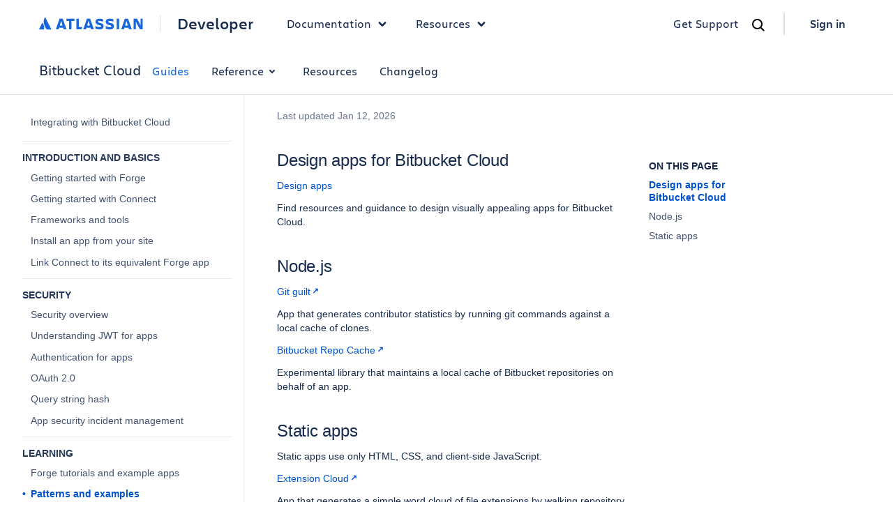

--- FILE ---
content_type: text/html
request_url: https://developer.atlassian.com/cloud/bitbucket/patterns-and-examples/
body_size: 19424
content:
<!DOCTYPE html>
    <html lang="en">
      <head><meta name="csrf" content="3QorL1l3-qBFTcanC1GU8l0gfJaHFheObcIg">
        
        <link rel="preconnect" href="https://dac-static.atlassian.com" crossorigin />
        <link rel="dns-prefetch" href="https://dac-static.atlassian.com" />
        
        
        <link rel="preload" type="font/woff2" as="font" href="https://dac-static.atlassian.com/_static/Charlie_Display-Bold.woff2" crossorigin> <link rel="preload" type="font/woff2" as="font" href="https://dac-static.atlassian.com/_static/AtlassianSans-latin.woff2" crossorigin> <link rel="preload" type="font/woff2" as="font" href="https://dac-static.atlassian.com/_static/Charlie_Text-Regular.woff2" crossorigin> <link rel="preload" type="font/woff2" as="font" href="https://dac-static.atlassian.com/_static/Charlie_Text-Bold.woff2" crossorigin> <link rel="preload" type="font/woff2" as="font" href="https://dac-static.atlassian.com/_static/Charlie_Text-Semibold.woff2" crossorigin>
        <script defer type="text/javascript" src="https://dac-static.atlassian.com/_static/polyfills.507f18d01091d9898854.bundle.js"></script>
        <script defer type="text/javascript" src="https://dac-static.atlassian.com/_static/[base64].e1d8549a65acb08b11f8.bundle.js"></script><script defer type="text/javascript" src="https://dac-static.atlassian.com/_static/documentation-changelogs-docs-index-rest-docs-search-graphql-docs-graphql-sandbox-jsapi-connect-module-pages-errors-supportdesk-pricing-cal-home-page-v2-home-page-v3-lp-@atlaskit-internal_atlassian-custom-theme.0fdafafec413d8cba705.bundle.js"></script><script defer type="text/javascript" src="https://dac-static.atlassian.com/_static/documentation.e344d3a03276a935157f.bundle.js"></script>
        <meta charset="utf-8">
        <meta name="viewport" content="width=device-width, initial-scale=1, shrink-to-fit=no">
        
        
        <meta name="dac:version" content="2.300.146-0.1327.0">
        <link rel="shortcut icon" href="https://dac-static.atlassian.com/favicon.ico" type="image/x-icon">
        <link rel="icon" href="https://dac-static.atlassian.com/favicon.ico" type="image/x-icon">
        <link rel="search" href="https://dac-static.atlassian.com/opensearch.xml" type="application/opensearchdescription+xml">
        <script nonce="mmZCJ2PZLHoej42o0T0xqmtUoCXHCsff/qSixFpB8EY=" type="text/javascript">window.__DATA__ = {"jiraIssueCollectorId":"ee87e716","page":{"document":[{"type":"markdown","content":"\n## Design apps for Bitbucket Cloud\n\n[Design apps](/cloud/bitbucket/design-apps-for-bitbucket-cloud)\n\nFind resources and guidance to design visually appealing apps for Bitbucket Cloud.\n\n## Node.js\n\n[Git guilt](https://bitbucket.org/tpettersen/bitbucket-git-guilt)\n\nApp that generates contributor statistics by running git commands against a local cache of clones.\n\n[Bitbucket Repo Cache](https://bitbucket.org/tpettersen/bitbucket-repo-cache)\n\nExperimental library that maintains a local cache of Bitbucket repositories on behalf of an app.\n\n## Static apps\n\nStatic apps use only HTML, CSS, and client-side JavaScript.\n\n[Extension Cloud](https://bitbucket.org/tpettersen/bitbucket-extension-cloud)\n\nApp that generates a simple word cloud of file extensions by walking repository trees using Bitbucket's REST API.\n"}],"metadata":{"source":"https://bitbucket.org/bitbucket/bb-docs/src/master/content/cloud/bitbucket/patterns-and-examples/index.md?at=master&mode=edit&fileviewer=file-view-default&spa=0","Title":"Patterns and examples","product":"bitbucketcloud","category":"devguide","layout":"patterns","date":"2026-01-12","enabledVersion":"2.300.146-0.1327.0"},"deprecatedNavigation":{"name":"bitbucketcloud","title":"Bitbucket Cloud","url":"/cloud/bitbucket/","categories":[{"title":"Guides","indexLinkTitle":"Integrating with Bitbucket Cloud","name":"devguide","url":"/cloud/bitbucket/","subcategories":[{"title":"Introduction and basics","expandAlways":true,"name":"intro","items":[{"title":"Getting started with Forge","url":"/cloud/bitbucket/getting-started-with-forge"},{"title":"Getting started with Connect","url":"/cloud/bitbucket/getting-started-with-connect"},{"title":"Frameworks and tools","url":"/cloud/bitbucket/frameworks-and-tools"},{"title":"Install an app from your site","url":"/cloud/bitbucket/install-an-app-from-your-site"},{"title":"Link Connect to its equivalent Forge app","url":"/cloud/bitbucket/link-connect-to-its-equivalent-forge-app"}]},{"title":"Security","expandAlways":true,"name":"security","items":[{"title":"Security overview","url":"/cloud/bitbucket/security-overview"},{"title":"Understanding JWT for apps","url":"/cloud/bitbucket/understanding-jwt-for-apps"},{"title":"Authentication for apps","url":"/cloud/bitbucket/authentication-for-apps"},{"title":"OAuth 2.0","url":"/cloud/bitbucket/oauth-2"},{"title":"Query string hash","url":"/cloud/bitbucket/query-string-hash"},{"title":"App security incident management","url":"/platform/marketplace/app-security-incident-management-guidelines/"}]},{"title":"Learning","expandAlways":true,"name":"guides","items":[{"title":"Forge tutorials and example apps","url":"/cloud/bitbucket/forge-tutorials-and-example-apps/"},{"title":"Patterns and examples","url":"/cloud/bitbucket/patterns-and-examples/"},{"title":"API proxy module","url":"/cloud/bitbucket/proxy-module"},{"title":"Object hydration","url":"/cloud/bitbucket/proxy-object-hydration/"},{"title":"Application properties","url":"/cloud/bitbucket/application-properties/"}]},{"title":"Privacy guidelines","expandAlways":true,"name":"privacy","items":[{"title":"User privacy guide for app developers","url":"/cloud/bitbucket/user-privacy-developer-guide"},{"title":"Profile visibility","url":"/cloud/bitbucket/profile-visibility"}]},{"title":"Building blocks","expandAlways":true,"name":"blocks","items":[{"title":"App context","url":"/cloud/bitbucket/app-context"},{"title":"App descriptor","url":"/cloud/bitbucket/app-descriptor"},{"title":"Conditions","url":"/cloud/bitbucket/conditions"},{"title":"Context parameters","url":"/cloud/bitbucket/context-parameters"}]},{"title":"Other considerations","expandAlways":true,"name":"other","items":[{"title":"Atlassian Design Guidelines","url":"https://design.atlassian.com/"},{"title":"Atlaskit","url":"https://atlaskit.atlassian.com"},{"title":"Atlassian Marketplace","url":"/platform/marketplace"},{"title":"Cloud app licensing","url":"/platform/marketplace/cloud-app-licensing/"}]}]},{"title":"Reference","name":"reference","url":"/cloud/bitbucket/rest/","subcategories":[{"title":"REST APIs","name":"rest","items":[{"title":"REST API","url":"/cloud/bitbucket/rest/"}]},{"title":"Modules","expandAlways":true,"name":"modules","items":[{"title":"About Bitbucket modules","url":"/cloud/bitbucket/about-bitbucket-modules"},{"title":"API Proxy","url":"/cloud/bitbucket/modules/api-proxy"},{"title":"Admin Page","url":"/cloud/bitbucket/modules/admin-page/"},{"title":"Configure page","url":"/cloud/bitbucket/modules/configure-page/"},{"title":"File Viewer","url":"/cloud/bitbucket/modules/file-viewer/"},{"title":"File editor","url":"/cloud/bitbucket/modules/file-editor/"},{"title":"General Page","url":"/cloud/bitbucket/modules/general-page/"},{"title":"Linker","url":"/cloud/bitbucket/modules/linker/"},{"title":"OAuth consumer","url":"/cloud/bitbucket/modules/oauth-consumer/"},{"title":"Post install redirect","url":"/cloud/bitbucket/modules/post-install-redirect/"},{"title":"Profile tab","url":"/cloud/bitbucket/modules/profile-tab/"},{"title":"Repo page","url":"/cloud/bitbucket/modules/repo-page/"},{"title":"Web Cards","url":"/cloud/bitbucket/modules/webcards/"},{"title":"Web card","url":"/cloud/bitbucket/modules/webcards/"},{"title":"Web item","url":"/cloud/bitbucket/modules/web-item/"},{"title":"Web panel","url":"/cloud/bitbucket/modules/web-panel/"},{"title":"Webhook","url":"/cloud/bitbucket/modules/webhook/"}]},{"title":"JavaScript API","expandAlways":true,"name":"javascript","items":[{"title":"About the JavaScript API","url":"/cloud/bitbucket/about-the-javascript-api"},{"title":"AP","url":"/cloud/bitbucket/jsapi/ap"},{"title":"Cookie","url":"/cloud/bitbucket/jsapi/cookie"},{"title":"Dialog","url":"/cloud/bitbucket/jsapi/dialog"},{"title":"Events","url":"/cloud/bitbucket/jsapi/events"},{"title":"History","url":"/cloud/bitbucket/jsapi/history"},{"title":"Inline dialog","url":"/cloud/bitbucket/jsapi/inline-dialog"},{"title":"Flag","url":"/cloud/bitbucket/jsapi/flag"},{"title":"Messages (DEPRECATED)","url":"/cloud/bitbucket/jsapi/messages"},{"title":"Proxy request","url":"/cloud/bitbucket/jsapi/proxy-request"},{"title":"Request","url":"/cloud/bitbucket/jsapi/request"},{"title":"Theming Connect apps","url":"/cloud/bitbucket/jsapi/connect-theming"}]}]},{"name":"help","title":"Resources","url":"/cloud/bitbucket/get-help/"},{"name":"changelog","title":"Changelog","url":"/cloud/bitbucket/changelog/","apiGroups":["rest-bitbucket-cloud","connect-bitbucket","forge-bitbucket"]}],"enabledVersion":"2.300.146-0.1327.0"},"navigation":[{"label":"Integrating with Bitbucket Cloud","href":"/cloud/bitbucket/","expandState":"collapsed","childNavigationNodes":[],"nestedNavigationNodes":[]},{"label":"Introduction and basics","href":"/cloud/bitbucket/getting-started-with-forge/","expandState":"always-expanded","childNavigationNodes":[{"label":"Getting started with Forge","href":"/cloud/bitbucket/getting-started-with-forge/","expandState":"collapsed","childNavigationNodes":[],"nestedNavigationNodes":[]},{"label":"Getting started with Connect","href":"/cloud/bitbucket/getting-started-with-connect/","expandState":"collapsed","childNavigationNodes":[],"nestedNavigationNodes":[]},{"label":"Frameworks and tools","href":"/cloud/bitbucket/frameworks-and-tools/","expandState":"collapsed","childNavigationNodes":[],"nestedNavigationNodes":[]},{"label":"Install an app from your site","href":"/cloud/bitbucket/install-an-app-from-your-site/","expandState":"collapsed","childNavigationNodes":[],"nestedNavigationNodes":[]},{"label":"Link Connect to its equivalent Forge app","href":"/cloud/bitbucket/link-connect-to-its-equivalent-forge-app/","expandState":"collapsed","childNavigationNodes":[],"nestedNavigationNodes":[]}],"nestedNavigationNodes":[]},{"label":"Security","href":"/cloud/bitbucket/security-overview/","expandState":"always-expanded","childNavigationNodes":[{"label":"Security overview","href":"/cloud/bitbucket/security-overview/","expandState":"collapsed","childNavigationNodes":[],"nestedNavigationNodes":[]},{"label":"Understanding JWT for apps","href":"/cloud/bitbucket/understanding-jwt-for-apps/","expandState":"collapsed","childNavigationNodes":[],"nestedNavigationNodes":[]},{"label":"Authentication for apps","href":"/cloud/bitbucket/authentication-for-apps/","expandState":"collapsed","childNavigationNodes":[],"nestedNavigationNodes":[]},{"label":"OAuth 2.0","href":"/cloud/bitbucket/oauth-2/","expandState":"collapsed","childNavigationNodes":[],"nestedNavigationNodes":[]},{"label":"Query string hash","href":"/cloud/bitbucket/query-string-hash/","expandState":"collapsed","childNavigationNodes":[],"nestedNavigationNodes":[]},{"label":"App security incident management","href":"/platform/marketplace/app-security-incident-management-guidelines/","expandState":"collapsed","childNavigationNodes":[],"nestedNavigationNodes":[]}],"nestedNavigationNodes":[]},{"label":"Learning","href":"/cloud/bitbucket/forge-tutorials-and-example-apps/","expandState":"always-expanded","childNavigationNodes":[{"label":"Forge tutorials and example apps","href":"/cloud/bitbucket/forge-tutorials-and-example-apps/","expandState":"collapsed","childNavigationNodes":[],"nestedNavigationNodes":[]},{"label":"Patterns and examples","href":"/cloud/bitbucket/patterns-and-examples/","expandState":"expanded","childNavigationNodes":[],"nestedNavigationNodes":[]},{"label":"API proxy module","href":"/cloud/bitbucket/proxy-module/","expandState":"collapsed","childNavigationNodes":[],"nestedNavigationNodes":[]},{"label":"Object hydration","href":"/cloud/bitbucket/proxy-object-hydration/","expandState":"collapsed","childNavigationNodes":[],"nestedNavigationNodes":[]},{"label":"Application properties","href":"/cloud/bitbucket/application-properties/","expandState":"collapsed","childNavigationNodes":[],"nestedNavigationNodes":[]}],"nestedNavigationNodes":[]},{"label":"Privacy guidelines","href":"/cloud/bitbucket/user-privacy-developer-guide/","expandState":"always-expanded","childNavigationNodes":[{"label":"User privacy guide for app developers","href":"/cloud/bitbucket/user-privacy-developer-guide/","expandState":"collapsed","childNavigationNodes":[],"nestedNavigationNodes":[]},{"label":"Profile visibility","href":"/cloud/bitbucket/profile-visibility/","expandState":"collapsed","childNavigationNodes":[],"nestedNavigationNodes":[]}],"nestedNavigationNodes":[]},{"label":"Building blocks","href":"/cloud/bitbucket/app-context/","expandState":"always-expanded","childNavigationNodes":[{"label":"App context","href":"/cloud/bitbucket/app-context/","expandState":"collapsed","childNavigationNodes":[],"nestedNavigationNodes":[]},{"label":"App descriptor","href":"/cloud/bitbucket/app-descriptor/","expandState":"collapsed","childNavigationNodes":[],"nestedNavigationNodes":[]},{"label":"Conditions","href":"/cloud/bitbucket/conditions/","expandState":"collapsed","childNavigationNodes":[],"nestedNavigationNodes":[]},{"label":"Context parameters","href":"/cloud/bitbucket/context-parameters/","expandState":"collapsed","childNavigationNodes":[],"nestedNavigationNodes":[]}],"nestedNavigationNodes":[]},{"label":"Other considerations","href":"https://design.atlassian.com/","expandState":"always-expanded","childNavigationNodes":[{"label":"Atlassian Design Guidelines","href":"https://design.atlassian.com/","expandState":"collapsed","childNavigationNodes":[],"nestedNavigationNodes":[]},{"label":"Atlaskit","href":"https://atlaskit.atlassian.com/","expandState":"collapsed","childNavigationNodes":[],"nestedNavigationNodes":[]},{"label":"Atlassian Marketplace","href":"/platform/marketplace/","expandState":"collapsed","childNavigationNodes":[],"nestedNavigationNodes":[]},{"label":"Cloud app licensing","href":"/platform/marketplace/cloud-app-licensing/","expandState":"collapsed","childNavigationNodes":[],"nestedNavigationNodes":[]}],"nestedNavigationNodes":[]}],"navigationLocation":{"pathname":"/cloud/bitbucket/patterns-and-examples/"},"theme":"grouped-sidebar","newRestApiExperience":true},"frontEndFeatures":{"shouldShowDacIntercept":true,"shouldShowGetHelpWidget":true,"renderRestRedesignedDocs":{"contentSets":[],"enableAllInternal":true,"enableAllExternal":true},"targetExternalBuilders":{"contentSets":[],"userEmails":[]},"shouldEnableAIfeatures":false,"shouldEnableDevHubV2":false,"shouldEnablePartners":false,"shouldEnableGlobalNav":true,"shouldShowEuBanner":false,"shouldShowAtlasCampBanner":true},"getHelpBaseUrl":"https://dac-get-help.services.atlassian.com","changelogStargateBaseUrl":"/gateway/api/dac-changelogs","bitbucketClientId":"wuJ9hf4zyXjYJVxWFf","isContentSetInternal":false};</script>
        <title data-react-helmet="true"></title>
        <style data-styled-components="bcCCNc jqBRrP ibwhYF eZnlXi duDQFD kdISii eMLfYp hSsjZP izDKjt kCgDma eyWTHR eMvTeg gQjfhG ksEWYn iDterK bXEHfS lgqsGY ixWERO dEVara eTsrUv WEmGB mqTdh bTJbvK bSbTXB ObyXO jQkbaJ dwfFZX ipRkOs cSbxoR ktKPXG dVcVmF bZQcoC hSfngC kWVPBf bzPaNp eRFXsx kMJWjd iYWVsf evrfNW bJXLOq jJALGT ikFpPC qVCma dvjuMc hwBola eTvIhb bdTsPS gFjFaX bhMACa fxMWn hELvny fSvrat hRtKSi fXhVsW dkYuFR cbjXAy bBUDKq kybUkt ecUYrO jpTLAo chEzWp cjmhij fFRBdf ekDgAE dCBiAm hxYAUv bfTpus ihvbDn dmSuMt dgfBzl dPgmL cLRXcG bkJmEA kQYDag jdVoOD cKUjBg haNCOs goSeyh dsaXxO bRfzIh gLHYvL iFcsgC bTtidN hXGRif ieRkXf dJFpdg iAOAf gTzoEf AIxmI hkntTz fWzidi fMyyia csvnFw jDxmnY fEOjeq fahkXU jfcIaq dgNgaU gsqTOi eCeMVu dCyOsm ddkQns gXzXmN iEfFl bXWhWX dsKoNw clKHxc bwUoGO jeJjvs ivzxKd bNNVUi jTgnJK hlyEBN bBeLe hTvSWR bGnYqc hnmrcy jJSaJE holPSx fmMUXt hKcapW dBHKwu dyWSAJ hGKhzw iSbChU">
/* sc-component-id: sc-keyframes-bcCCNc */
@-webkit-keyframes bcCCNc{0%{opacity:0;}100%{opacity:1;}} @keyframes bcCCNc{0%{opacity:0;}100%{opacity:1;}}
/* sc-component-id: sc-keyframes-jqBRrP */
@-webkit-keyframes jqBRrP{0%{opacity:1;}50%{opacity:0.6;}100%{opacity:1;}} @keyframes jqBRrP{0%{opacity:1;}50%{opacity:0.6;}100%{opacity:1;}}
/* sc-component-id: sc-keyframes-ibwhYF */
@-webkit-keyframes ibwhYF{to{-webkit-transform:rotate(360deg);-ms-transform:rotate(360deg);transform:rotate(360deg);}} @keyframes ibwhYF{to{-webkit-transform:rotate(360deg);-ms-transform:rotate(360deg);transform:rotate(360deg);}}
/* sc-component-id: sc-dREXXX */
.ecUYrO{color:var(--link-default,#1868db);font-feature-settings:'liga' off,'clig' off;font-family:'Charlie Text';font-size:16px;font-style:normal;font-weight:600;line-height:20px;-webkit-text-decoration:none;text-decoration:none;cursor:pointer;-webkit-transition:color 0.15s cubic-bezier(0.15,0,1,1);transition:color 0.15s cubic-bezier(0.15,0,1,1);display:-webkit-inline-box;display:-webkit-inline-flex;display:-ms-inline-flexbox;display:inline-flex;-webkit-align-items:center;-webkit-box-align:center;-ms-flex-align:center;align-items:center;gap:var(--ds-space-075,6px);display:-webkit-box;display:-webkit-flex;display:-ms-flexbox;display:flex;-webkit-align-items:center;-webkit-box-align:center;-ms-flex-align:center;align-items:center;width:100%;-webkit-text-decoration:none;text-decoration:none;color:inherit;} .ecUYrO:hover{-webkit-text-decoration:none;text-decoration:none;} .ecUYrO:active{color:inherit;} .ecUYrO:focus{outline:var(--ds-border-width-outline,2px) solid var(--ds-border-focused,#4c9aff);outline-offset:var(--ds-space-025,2px);border-radius:var(--ds-border-radius-100,3px);} .ecUYrO svg{-webkit-transition:-webkit-transform 0.15s cubic-bezier(0.15,0,1,1);-webkit-transition:transform 0.15s cubic-bezier(0.15,0,1,1);transition:transform 0.15s cubic-bezier(0.15,0,1,1);width:0.8em;height:0.8em;position:relative;top:var(--ds-space-025,2px);font-weight:400;} .ecUYrO:hover svg{-webkit-transform:translateX(var(--ds-space-050,4px));-ms-transform:translateX(var(--ds-space-050,4px));transform:translateX(var(--ds-space-050,4px));}
/* sc-component-id: sc-cZBZkQ */
.hwBola{display:-webkit-box;display:-webkit-flex;display:-ms-flexbox;display:flex;-webkit-flex-direction:column;-ms-flex-direction:column;flex-direction:column;-webkit-align-items:center;-webkit-box-align:center;-ms-flex-align:center;align-items:center;position:fixed;bottom:var(--ds-space-400,32px);left:var(--ds-space-400,32px);z-index:1;}
/* sc-component-id: sc-ecaExY */
.hnmrcy{text-align:center;display:-webkit-box;display:-webkit-flex;display:-ms-flexbox;display:flex;-webkit-flex-direction:row;-ms-flex-direction:row;flex-direction:row;-webkit-align-items:center;-webkit-box-align:center;-ms-flex-align:center;align-items:center;-webkit-box-pack:end;-webkit-justify-content:flex-end;-ms-flex-pack:end;justify-content:flex-end;margin-left:16px;margin-top:var(--ds-space-500,40px);margin-bottom:var(--ds-space-500,40px);}
/* sc-component-id: sc-gbzWSY */
.jJSaJE{font-size:14px;color:#6B778C;margin:var(--ds-space-0,0px) var(--ds-space-050,4px) var(--ds-space-0,0px) var(--ds-space-0,0px);}
/* sc-component-id: sc-eEieub */
.bNNVUi{padding-top:var(--ds-space-300,24px);} .bNNVUi:first-child{padding-top:var(--ds-space-0,0px);} .bNNVUi h1 .heading-anchor-wrapper{position:absolute;height:1.1666666666666667em;margin-left:var(--ds-space-075,6px);} .bNNVUi h1 .heading-anchor-wrapper button{padding-left:var(--ds-space-0,0px);padding-right:var(--ds-space-0,0px);} @media (hover:hover) and (pointer:fine){.bNNVUi h1 .heading-anchor-wrapper > button{opacity:0;-webkit-transform:translate(-8px,0px);-ms-transform:translate(-8px,0px);transform:translate(-8px,0px);-webkit-transition:opacity 0.2s ease 0s,-webkit-transform 0.2s ease 0s;-webkit-transition:opacity 0.2s ease 0s,transform 0.2s ease 0s;transition:opacity 0.2s ease 0s,transform 0.2s ease 0s;}.bNNVUi h1:hover .heading-anchor-wrapper > button{opacity:1;-webkit-transform:none !important;-ms-transform:none !important;transform:none !important;}} .bNNVUi h2 .heading-anchor-wrapper{position:absolute;height:1.2em;margin-left:var(--ds-space-075,6px);} .bNNVUi h2 .heading-anchor-wrapper button{padding-left:var(--ds-space-0,0px);padding-right:var(--ds-space-0,0px);} @media (hover:hover) and (pointer:fine){.bNNVUi h2 .heading-anchor-wrapper > button{opacity:0;-webkit-transform:translate(-8px,0px);-ms-transform:translate(-8px,0px);transform:translate(-8px,0px);-webkit-transition:opacity 0.2s ease 0s,-webkit-transform 0.2s ease 0s;-webkit-transition:opacity 0.2s ease 0s,transform 0.2s ease 0s;transition:opacity 0.2s ease 0s,transform 0.2s ease 0s;}.bNNVUi h2:hover .heading-anchor-wrapper > button{opacity:1;-webkit-transform:none !important;-ms-transform:none !important;transform:none !important;}} .bNNVUi h3 .heading-anchor-wrapper{position:absolute;height:1.25em;margin-left:var(--ds-space-075,6px);} .bNNVUi h3 .heading-anchor-wrapper button{padding-left:var(--ds-space-0,0px);padding-right:var(--ds-space-0,0px);} @media (hover:hover) and (pointer:fine){.bNNVUi h3 .heading-anchor-wrapper > button{opacity:0;-webkit-transform:translate(-8px,0px);-ms-transform:translate(-8px,0px);transform:translate(-8px,0px);-webkit-transition:opacity 0.2s ease 0s,-webkit-transform 0.2s ease 0s;-webkit-transition:opacity 0.2s ease 0s,transform 0.2s ease 0s;transition:opacity 0.2s ease 0s,transform 0.2s ease 0s;}.bNNVUi h3:hover .heading-anchor-wrapper > button{opacity:1;-webkit-transform:none !important;-ms-transform:none !important;transform:none !important;}} .bNNVUi h4 .heading-anchor-wrapper{position:absolute;height:1.1428571428571428em;margin-left:var(--ds-space-075,6px);} .bNNVUi h4 .heading-anchor-wrapper button{padding-left:var(--ds-space-0,0px);padding-right:var(--ds-space-0,0px);} @media (hover:hover) and (pointer:fine){.bNNVUi h4 .heading-anchor-wrapper > button{opacity:0;-webkit-transform:translate(-8px,0px);-ms-transform:translate(-8px,0px);transform:translate(-8px,0px);-webkit-transition:opacity 0.2s ease 0s,-webkit-transform 0.2s ease 0s;-webkit-transition:opacity 0.2s ease 0s,transform 0.2s ease 0s;transition:opacity 0.2s ease 0s,transform 0.2s ease 0s;}.bNNVUi h4:hover .heading-anchor-wrapper > button{opacity:1;-webkit-transform:none !important;-ms-transform:none !important;transform:none !important;}} .bNNVUi h5 .heading-anchor-wrapper{position:absolute;height:1.3333333333333333em;margin-left:var(--ds-space-075,6px);} .bNNVUi h5 .heading-anchor-wrapper button{padding-left:var(--ds-space-0,0px);padding-right:var(--ds-space-0,0px);} @media (hover:hover) and (pointer:fine){.bNNVUi h5 .heading-anchor-wrapper > button{opacity:0;-webkit-transform:translate(-8px,0px);-ms-transform:translate(-8px,0px);transform:translate(-8px,0px);-webkit-transition:opacity 0.2s ease 0s,-webkit-transform 0.2s ease 0s;-webkit-transition:opacity 0.2s ease 0s,transform 0.2s ease 0s;transition:opacity 0.2s ease 0s,transform 0.2s ease 0s;}.bNNVUi h5:hover .heading-anchor-wrapper > button{opacity:1;-webkit-transform:none !important;-ms-transform:none !important;transform:none !important;}} .bNNVUi h6 .heading-anchor-wrapper{position:absolute;height:1.4545454545454546em;margin-left:var(--ds-space-075,6px);} .bNNVUi h6 .heading-anchor-wrapper button{padding-left:var(--ds-space-0,0px);padding-right:var(--ds-space-0,0px);} @media (hover:hover) and (pointer:fine){.bNNVUi h6 .heading-anchor-wrapper > button{opacity:0;-webkit-transform:translate(-8px,0px);-ms-transform:translate(-8px,0px);transform:translate(-8px,0px);-webkit-transition:opacity 0.2s ease 0s,-webkit-transform 0.2s ease 0s;-webkit-transition:opacity 0.2s ease 0s,transform 0.2s ease 0s;transition:opacity 0.2s ease 0s,transform 0.2s ease 0s;}.bNNVUi h6:hover .heading-anchor-wrapper > button{opacity:1;-webkit-transform:none !important;-ms-transform:none !important;transform:none !important;}}
/* sc-component-id: sc-RbTVP */
.hTvSWR{display:inline;outline:none;background-color:transparent;border:none;color:#42526E;cursor:pointer;right:var(--ds-space-0,0px);}
/* sc-component-id: sc-hMrMfs */
.bzPaNp{min-height:100vh;display:-webkit-box;display:-webkit-flex;display:-ms-flexbox;display:flex;-webkit-flex-direction:column;-ms-flex-direction:column;flex-direction:column;}
/* sc-component-id: sc-drlKqa */
.holPSx{-webkit-flex-shrink:0;-ms-flex-negative:0;flex-shrink:0;}
/* sc-component-id: sc-jQMNup */
.dvjuMc{position:relative;z-index:300;} .dvjuMc .DocSearch-Modal{z-index:300 !important;} .dvjuMc [class*='DocSearch']{z-index:300 !important;} .dvjuMc .algolia-autocomplete{z-index:300 !important;} .dvjuMc .ds-dropdown-menu{z-index:300 !important;}
/* sc-component-id: sc-cNQqM */
.ekDgAE{position:relative;width:100%;max-width:100vw;box-sizing:border-box;display:-webkit-box;display:-webkit-flex;display:-ms-flexbox;display:flex;-webkit-align-items:center;-webkit-box-align:center;-ms-flex-align:center;align-items:center;-webkit-box-pack:center;-webkit-justify-content:center;-ms-flex-pack:center;justify-content:center;background:var(--ds-surface,#ffffff);min-height:68px;font-family:'Charlie Text',-apple-system,BlinkMacSystemFont,'Segoe UI',Roboto,sans-serif;border-bottom:1px solid var(--ds-border,#091E4224);} @media (min-width:1025px){.ekDgAE{gap:var(--ds-space-400,32px);padding-inline:48px;}} @media (min-width:768px) and (max-width:1024px){.ekDgAE{-webkit-box-pack:justify;-webkit-justify-content:space-between;-ms-flex-pack:justify;justify-content:space-between;padding-inline:32px;}} @media (max-width:767px){.ekDgAE{-webkit-box-pack:justify;-webkit-justify-content:space-between;-ms-flex-pack:justify;justify-content:space-between;padding-inline:32px;}} .ekDgAE ul li + li{margin-top:var(--ds-space-0,0px);}
/* sc-component-id: sc-clBsIJ */
.dCBiAm{display:none;} @media (min-width:1025px){.dCBiAm{display:-webkit-box;display:-webkit-flex;display:-ms-flexbox;display:flex;-webkit-align-items:center;-webkit-box-align:center;-ms-flex-align:center;align-items:center;gap:var(--ds-space-400,32px);width:100%;max-width:1168px;}}
/* sc-component-id: sc-eMRERa */
.cKUjBg{display:-webkit-box;display:-webkit-flex;display:-ms-flexbox;display:flex;-webkit-align-items:center;-webkit-box-align:center;-ms-flex-align:center;align-items:center;-webkit-box-pack:justify;-webkit-justify-content:space-between;-ms-flex-pack:justify;justify-content:space-between;width:100%;} @media (min-width:1025px){.cKUjBg{display:none;}}
/* sc-component-id: sc-eqPNPO */
.hxYAUv{font-family:'Charlie Text',-apple-system,BlinkMacSystemFont,'Segoe UI',Roboto,sans-serif;font-size:20px;font-weight:var(--ds-font-weight-semibold,600);color:var(--ds-text,#172B4D);margin:0 0 2px 0;line-height:24px;}
/* sc-component-id: sc-ileJJU */
.bfTpus{display:-webkit-box;display:-webkit-flex;display:-ms-flexbox;display:flex;-webkit-align-items:center;-webkit-box-align:center;-ms-flex-align:center;align-items:center;list-style:none;margin:0;padding:0;}
/* sc-component-id: sc-jotlie */
.ihvbDn{position:relative;display:-webkit-box;display:-webkit-flex;display:-ms-flexbox;display:flex;-webkit-align-items:center;-webkit-box-align:center;-ms-flex-align:center;align-items:center;}
/* sc-component-id: sc-fdQOMr */
.dmSuMt{display:-webkit-box;display:-webkit-flex;display:-ms-flexbox;display:flex;-webkit-align-items:center;-webkit-box-align:center;-ms-flex-align:center;align-items:center;gap:var(--ds-space-075,6px);padding:var(--ds-space-100,8px) var(--ds-space-200,16px);background-color:transparent;border:none;cursor:pointer;font-size:16px;font-weight:var(--ds-font-weight-medium,500);color:var(--ds-text-selected,#1868DB);-webkit-text-decoration:none;text-decoration:none;font-family:'Charlie Text',-apple-system,BlinkMacSystemFont,'Segoe UI',Roboto,sans-serif;line-height:20px;border-radius:var(--ds-border-radius-100,3px);-webkit-transition:color 0.15s ease;transition:color 0.15s ease;} .dmSuMt:hover{color:var(--ds-text-selected,#1868DB);-webkit-text-decoration:none;text-decoration:none;} .dmSuMt:active{color:var(--ds-text-selected,#1868DB);} .dmSuMt .drawer-header{display:-webkit-box;display:-webkit-flex;display:-ms-flexbox;display:flex;-webkit-align-items:center;-webkit-box-align:center;-ms-flex-align:center;align-items:center;gap:var(--ds-space-200,16px);margin-bottom:var(--ds-space-400,32px);padding-bottom:var(--ds-space-200,16px);border-bottom:1px solid var(--ds-border,#dfe1e6);} .dmSuMt .drawer-title{font-family:'Charlie Text',-apple-system,BlinkMacSystemFont,'Segoe UI',Roboto,sans-serif;font-size:20px;font-weight:var(--ds-font-weight-semibold,600);color:var(--ds-text,#172B4D);margin:0;line-height:24px;} .dmSuMt .back-button{display:-webkit-box;display:-webkit-flex;display:-ms-flexbox;display:flex;-webkit-align-items:center;-webkit-box-align:center;-ms-flex-align:center;align-items:center;gap:var(--ds-space-100,8px);background:transparent;border:none;cursor:pointer;padding:var(--ds-space-050,4px);color:var(--ds-text-accent-blue,#0052CC);font-size:16px;font-family:'Charlie Text',-apple-system,BlinkMacSystemFont,'Segoe UI',Roboto,sans-serif;border-radius:var(--ds-border-radius-100,3px);} .dmSuMt .back-button:hover{background-color:var(--ds-background-accent-blue-subtler,#DEEBFF);} .dmSuMt .drawer-nav-list{list-style:none;margin:0;padding:0;} .dmSuMt .drawer-nav-item{margin-bottom:var(--ds-space-050,4px);} .dmSuMt .drawer-nav-link{display:-webkit-box;display:-webkit-flex;display:-ms-flexbox;display:flex;-webkit-align-items:center;-webkit-box-align:center;-ms-flex-align:center;align-items:center;-webkit-box-pack:justify;-webkit-justify-content:space-between;-ms-flex-pack:justify;justify-content:space-between;padding:var(--ds-space-200,16px);color:var(--ds-text,#172B4D);-webkit-text-decoration:none;text-decoration:none;font-size:20px;font-family:'Charlie Text',-apple-system,BlinkMacSystemFont,'Segoe UI',Roboto,sans-serif;line-height:24px;border-radius:var(--ds-border-radius-100,3px);-webkit-transition:background-color 0.15s ease;transition:background-color 0.15s ease;} .dmSuMt .drawer-nav-link:hover{background-color:var(--ds-background-neutral-hovered,#F4F5F7);-webkit-text-decoration:none;text-decoration:none;} .dmSuMt .drawer-nav-link:focus{background-color:var(--ds-background-neutral-hovered,#F4F5F7);} .dmSuMt .drawer-nav-button{display:-webkit-box;display:-webkit-flex;display:-ms-flexbox;display:flex;-webkit-align-items:center;-webkit-box-align:center;-ms-flex-align:center;align-items:center;-webkit-box-pack:justify;-webkit-justify-content:space-between;-ms-flex-pack:justify;justify-content:space-between;width:100%;padding:var(--ds-space-200,16px);background:transparent;border:none;cursor:pointer;color:var(--ds-text,#172B4D);-webkit-text-decoration:none;text-decoration:none;font-size:20px;font-family:'Charlie Text',-apple-system,BlinkMacSystemFont,'Segoe UI',Roboto,sans-serif;line-height:24px;border-radius:var(--ds-border-radius-100,3px);-webkit-transition:background-color 0.15s ease;transition:background-color 0.15s ease;text-align:left;} .dmSuMt .drawer-nav-button:hover{background-color:var(--ds-background-neutral-hovered,#F4F5F7);} .dmSuMt .drawer-nav-button:focus{background-color:var(--ds-background-neutral-hovered,#F4F5F7);}.dgfBzl{display:-webkit-box;display:-webkit-flex;display:-ms-flexbox;display:flex;-webkit-align-items:center;-webkit-box-align:center;-ms-flex-align:center;align-items:center;gap:var(--ds-space-075,6px);padding:var(--ds-space-100,8px) var(--ds-space-200,16px);background-color:transparent;border:none;cursor:pointer;font-size:16px;font-weight:var(--ds-font-weight-medium,500);color:var(--ds-text,#172B4D);-webkit-text-decoration:none;text-decoration:none;font-family:'Charlie Text',-apple-system,BlinkMacSystemFont,'Segoe UI',Roboto,sans-serif;line-height:20px;border-radius:var(--ds-border-radius-100,3px);-webkit-transition:color 0.15s ease;transition:color 0.15s ease;} .dgfBzl:hover{color:var(--ds-text-selected,#1868DB);-webkit-text-decoration:none;text-decoration:none;} .dgfBzl:active{color:var(--ds-text-selected,#1868DB);} .dgfBzl .drawer-header{display:-webkit-box;display:-webkit-flex;display:-ms-flexbox;display:flex;-webkit-align-items:center;-webkit-box-align:center;-ms-flex-align:center;align-items:center;gap:var(--ds-space-200,16px);margin-bottom:var(--ds-space-400,32px);padding-bottom:var(--ds-space-200,16px);border-bottom:1px solid var(--ds-border,#dfe1e6);} .dgfBzl .drawer-title{font-family:'Charlie Text',-apple-system,BlinkMacSystemFont,'Segoe UI',Roboto,sans-serif;font-size:20px;font-weight:var(--ds-font-weight-semibold,600);color:var(--ds-text,#172B4D);margin:0;line-height:24px;} .dgfBzl .back-button{display:-webkit-box;display:-webkit-flex;display:-ms-flexbox;display:flex;-webkit-align-items:center;-webkit-box-align:center;-ms-flex-align:center;align-items:center;gap:var(--ds-space-100,8px);background:transparent;border:none;cursor:pointer;padding:var(--ds-space-050,4px);color:var(--ds-text-accent-blue,#0052CC);font-size:16px;font-family:'Charlie Text',-apple-system,BlinkMacSystemFont,'Segoe UI',Roboto,sans-serif;border-radius:var(--ds-border-radius-100,3px);} .dgfBzl .back-button:hover{background-color:var(--ds-background-accent-blue-subtler,#DEEBFF);} .dgfBzl .drawer-nav-list{list-style:none;margin:0;padding:0;} .dgfBzl .drawer-nav-item{margin-bottom:var(--ds-space-050,4px);} .dgfBzl .drawer-nav-link{display:-webkit-box;display:-webkit-flex;display:-ms-flexbox;display:flex;-webkit-align-items:center;-webkit-box-align:center;-ms-flex-align:center;align-items:center;-webkit-box-pack:justify;-webkit-justify-content:space-between;-ms-flex-pack:justify;justify-content:space-between;padding:var(--ds-space-200,16px);color:var(--ds-text,#172B4D);-webkit-text-decoration:none;text-decoration:none;font-size:20px;font-family:'Charlie Text',-apple-system,BlinkMacSystemFont,'Segoe UI',Roboto,sans-serif;line-height:24px;border-radius:var(--ds-border-radius-100,3px);-webkit-transition:background-color 0.15s ease;transition:background-color 0.15s ease;} .dgfBzl .drawer-nav-link:hover{background-color:var(--ds-background-neutral-hovered,#F4F5F7);-webkit-text-decoration:none;text-decoration:none;} .dgfBzl .drawer-nav-link:focus{background-color:var(--ds-background-neutral-hovered,#F4F5F7);} .dgfBzl .drawer-nav-button{display:-webkit-box;display:-webkit-flex;display:-ms-flexbox;display:flex;-webkit-align-items:center;-webkit-box-align:center;-ms-flex-align:center;align-items:center;-webkit-box-pack:justify;-webkit-justify-content:space-between;-ms-flex-pack:justify;justify-content:space-between;width:100%;padding:var(--ds-space-200,16px);background:transparent;border:none;cursor:pointer;color:var(--ds-text,#172B4D);-webkit-text-decoration:none;text-decoration:none;font-size:20px;font-family:'Charlie Text',-apple-system,BlinkMacSystemFont,'Segoe UI',Roboto,sans-serif;line-height:24px;border-radius:var(--ds-border-radius-100,3px);-webkit-transition:background-color 0.15s ease;transition:background-color 0.15s ease;text-align:left;} .dgfBzl .drawer-nav-button:hover{background-color:var(--ds-background-neutral-hovered,#F4F5F7);} .dgfBzl .drawer-nav-button:focus{background-color:var(--ds-background-neutral-hovered,#F4F5F7);}
/* sc-component-id: sc-fAJaQT */
.haNCOs{display:-webkit-box;display:-webkit-flex;display:-ms-flexbox;display:flex;-webkit-align-items:center;-webkit-box-align:center;-ms-flex-align:center;align-items:center;-webkit-box-pack:justify;-webkit-justify-content:space-between;-ms-flex-pack:justify;justify-content:space-between;width:100%;background:transparent;border:none;cursor:pointer;padding:var(--ds-space-100,8px) 0;}
/* sc-component-id: sc-cNnxps */
.cLRXcG{display:-webkit-box;display:-webkit-flex;display:-ms-flexbox;display:flex;-webkit-align-items:center;-webkit-box-align:center;-ms-flex-align:center;align-items:center;gap:var(--ds-space-075,6px);padding:var(--ds-space-100,8px) var(--ds-space-200,16px);background-color:transparent;border:none;cursor:pointer;font-size:16px;font-weight:var(--ds-font-weight-medium,500);color:var(--ds-text,#172B4D);-webkit-text-decoration:none;text-decoration:none;font-family:'Charlie Text',-apple-system,BlinkMacSystemFont,'Segoe UI',Roboto,sans-serif;line-height:20px;border-radius:var(--ds-border-radius-100,3px);-webkit-transition:color 0.15s ease;transition:color 0.15s ease;} .cLRXcG:hover{color:var(--ds-text-selected,#1868DB);} .cLRXcG:focus{color:var(--ds-text-selected,#1868DB);} .cLRXcG:active{color:var(--ds-text-selected,#1868DB);}
/* sc-component-id: sc-dPPMrM */
.bkJmEA{display:-webkit-box;display:-webkit-flex;display:-ms-flexbox;display:flex;-webkit-align-items:center;-webkit-box-align:center;-ms-flex-align:center;align-items:center;-webkit-box-pack:center;-webkit-justify-content:center;-ms-flex-pack:center;justify-content:center;width:auto;height:20px;-webkit-transition:-webkit-transform 0.2s ease;-webkit-transition:transform 0.2s ease;transition:transform 0.2s ease;-webkit-transform:rotate(0deg);-ms-transform:rotate(0deg);transform:rotate(0deg);}
/* sc-component-id: sc-jWxkHr */
.dPgmL{position:relative;display:-webkit-box;display:-webkit-flex;display:-ms-flexbox;display:flex;-webkit-align-items:center;-webkit-box-align:center;-ms-flex-align:center;align-items:center;} .dPgmL:hover .dropdown-menu{opacity:1;visibility:visible;-webkit-transform:translateY(0);-ms-transform:translateY(0);transform:translateY(0);}
/* sc-component-id: sc-imDfJI */
.kQYDag{position:absolute;top:calc(100% + var(--ds-space-100,8px));left:0;background:var(--ds-surface-overlay,#ffffff);border-radius:16px;box-shadow:var(--ds-shadow-overlay,0 4px 8px rgba(0,0,0,0.12));opacity:0;visibility:hidden;-webkit-transform:translateY(-8px);-ms-transform:translateY(-8px);transform:translateY(-8px);-webkit-transition:all 0.2s ease;transition:all 0.2s ease;z-index:50;min-width:282px;box-sizing:border-box;padding:40px;border:1px solid var(--ds-border,#dfe1e6);} .kQYDag > * + *{margin-top:var(--ds-space-200,16px);}
/* sc-component-id: sc-hAnkBK */
.jdVoOD{display:block;padding:0;color:var(--ds-text,#172B4D);-webkit-text-decoration:none;text-decoration:none;font-size:14px;font-family:'Charlie Text',-apple-system,BlinkMacSystemFont,'Segoe UI',Roboto,sans-serif;line-height:20px;text-align:left;} .jdVoOD:hover{color:var(--ds-text-selected,#1868DB);-webkit-text-decoration:none;text-decoration:none;} .jdVoOD:focus{color:var(--ds-text-selected,#1868DB);} .jdVoOD:active{color:var(--ds-text-selected,#1868DB);}
/* sc-component-id: sc-DNdyV */
.dsaXxO{position:fixed;top:var(--drawer-top-position,0);right:-100vw;width:100%;height:var(--drawer-height,100%);background:var(--ds-surface-overlay,#ffffff);border-radius:0;z-index:99;overflow-y:auto;margin-top:0;-webkit-transition:right 0.3s ease,visibility 0s 0.3s;transition:right 0.3s ease,visibility 0s 0.3s;visibility:hidden;} .dsaXxO.drawer-open{right:0;visibility:visible;-webkit-transition:right 0.3s ease,visibility 0s 0s;transition:right 0.3s ease,visibility 0s 0s;} @media (min-width:768px) and (max-width:1024px){.dsaXxO{margin-top:var(--ds-space-050,4px);border-radius:20px;width:60vw;box-shadow:var(--ds-shadow-overlay,0 4px 8px rgba(0,0,0,0.12));}}
/* sc-component-id: sc-geAPOV */
.goSeyh{position:fixed;top:var(--drawer-top-position,0);left:0;width:100%;height:var(--drawer-height,100%);background:rgba(0,0,0,0.5);opacity:0;visibility:hidden;z-index:50;} .goSeyh.backdrop-open{opacity:1;visibility:visible;}
/* sc-component-id: sc-bJTOcE */
.bRfzIh{padding:var(--ds-space-500,40px) var(--ds-space-300,24px);} @media (max-width:767px){.bRfzIh{padding:var(--ds-space-400,32px) var(--ds-space-300,24px);}}
/* sc-component-id: sc-kkwfeq */
.gLHYvL{list-style:none;margin:0;padding:0;}
/* sc-component-id: sc-izvnbC */
.iFcsgC{margin-bottom:0;}
/* sc-component-id: sc-cbMPqi */
.ieRkXf{display:-webkit-box;display:-webkit-flex;display:-ms-flexbox;display:flex;-webkit-align-items:center;-webkit-box-align:center;-ms-flex-align:center;align-items:center;-webkit-box-pack:justify;-webkit-justify-content:space-between;-ms-flex-pack:justify;justify-content:space-between;padding:var(--ds-space-200,16px) 0;color:var(--ds-text,#172B4D);-webkit-text-decoration:none;text-decoration:none;font-size:14px;font-weight:700;font-family:'Charlie Text',-apple-system,BlinkMacSystemFont,'Segoe UI',Roboto,sans-serif;line-height:20px;border-radius:var(--ds-border-radius-100,3px);-webkit-transition:color 0.15s ease;transition:color 0.15s ease;} .ieRkXf:hover{color:var(--ds-text-selected,#1868DB);-webkit-text-decoration:none;text-decoration:none;} .ieRkXf:focus{color:var(--ds-text-selected,#1868DB);} .ieRkXf:active{color:var(--ds-text-selected,#1868DB);} .ieRkXf.sub-level{font-weight:400;}
/* sc-component-id: sc-gMcBNU */
.bTtidN{display:-webkit-box;display:-webkit-flex;display:-ms-flexbox;display:flex;-webkit-align-items:center;-webkit-box-align:center;-ms-flex-align:center;align-items:center;-webkit-box-pack:justify;-webkit-justify-content:space-between;-ms-flex-pack:justify;justify-content:space-between;width:100%;padding:var(--ds-space-200,16px) 0;background:transparent;border:none;cursor:pointer;color:var(--ds-text-selected,#1868DB);-webkit-text-decoration:none;text-decoration:none;font-size:14px;font-weight:700;font-family:'Charlie Text',-apple-system,BlinkMacSystemFont,'Segoe UI',Roboto,sans-serif;line-height:20px;border-radius:var(--ds-border-radius-100,3px);-webkit-transition:color 0.15s ease;transition:color 0.15s ease;text-align:left;} .bTtidN:hover{color:var(--ds-text-selected,#1868DB);} .bTtidN:focus{color:var(--ds-text-selected,#1868DB);} .bTtidN:active{color:var(--ds-text-selected,#1868DB);}.hXGRif{display:-webkit-box;display:-webkit-flex;display:-ms-flexbox;display:flex;-webkit-align-items:center;-webkit-box-align:center;-ms-flex-align:center;align-items:center;-webkit-box-pack:justify;-webkit-justify-content:space-between;-ms-flex-pack:justify;justify-content:space-between;width:100%;padding:var(--ds-space-200,16px) 0;background:transparent;border:none;cursor:pointer;color:var(--ds-text,#172B4D);-webkit-text-decoration:none;text-decoration:none;font-size:14px;font-weight:700;font-family:'Charlie Text',-apple-system,BlinkMacSystemFont,'Segoe UI',Roboto,sans-serif;line-height:20px;border-radius:var(--ds-border-radius-100,3px);-webkit-transition:color 0.15s ease;transition:color 0.15s ease;text-align:left;} .hXGRif:hover{color:var(--ds-text-selected,#1868DB);} .hXGRif:focus{color:var(--ds-text-selected,#1868DB);} .hXGRif:active{color:var(--ds-text-selected,#1868DB);}
/* sc-component-id: sc-dYzWWc */
.evrfNW{display:none;} @media (max-width:1124px){.evrfNW{display:-webkit-box;display:-webkit-flex;display:-ms-flexbox;display:flex;-webkit-box-pack:center;-webkit-justify-content:center;-ms-flex-pack:center;justify-content:center;-webkit-align-items:center;-webkit-box-align:center;-ms-flex-align:center;align-items:center;}}
/* sc-component-id: sc-iLVFha */
.bJXLOq{display:-webkit-box;display:-webkit-flex;display:-ms-flexbox;display:flex;margin-top:var(--ds-space-025,2px);-webkit-box-pack:center;-webkit-justify-content:center;-ms-flex-pack:center;justify-content:center;-webkit-align-items:center;-webkit-box-align:center;-ms-flex-align:center;align-items:center;} @media (max-width:1124px){.bJXLOq{display:none;}}
/* sc-component-id: sc-cgzHhG */
.iYWVsf{display:-webkit-box;display:-webkit-flex;display:-ms-flexbox;display:flex;-webkit-box-pack:center;-webkit-justify-content:center;-ms-flex-pack:center;justify-content:center;-webkit-align-items:center;-webkit-box-align:center;-ms-flex-align:center;align-items:center;cursor:pointer;-webkit-text-decoration:none !important;text-decoration:none !important;} .iYWVsf:link,.iYWVsf:visited,.iYWVsf:hover,.iYWVsf:active{-webkit-text-decoration:none;text-decoration:none;} .iYWVsf:focus{outline:none;} @media (min-width:1025px){.iYWVsf:focus-visible{outline:2px solid var(--ds-border-focused,#0052CC);outline-offset:var(--ds-space-050,4px);}}
/* sc-component-id: sc-jtHxuu */
.ikFpPC{color:var(--ds-text);font-family:'Charlie Text Semibold',-apple-system,BlinkMacSystemFont,'Segoe UI',Roboto,sans-serif;cursor:pointer;font-size:22px;font-style:normal;font-weight:600;line-height:var(--ds-space-250,20px);font-display:swap;will-change:auto;display:-webkit-box;display:-webkit-flex;display:-ms-flexbox;display:flex;-webkit-align-items:center;-webkit-box-align:center;-ms-flex-align:center;align-items:center;white-space:nowrap;-webkit-text-decoration:none !important;text-decoration:none !important;} .ikFpPC:link,.ikFpPC:visited,.ikFpPC:hover,.ikFpPC:active{-webkit-text-decoration:none;text-decoration:none;color:var(--ds-text);} .ikFpPC:focus{outline:none;} @media (min-width:1025px){.ikFpPC:focus-visible{color:var(--ds-text-selected,#0052CC);outline:2px solid var(--ds-border-focused,#0052CC);outline-offset:var(--ds-space-050,4px);}}
/* sc-component-id: sc-blIhvV */
.jJALGT{width:1px;height:24px;background-color:var(--ds-border);margin-left:var(--ds-space-300,24px);margin-right:var(--ds-space-300,24px);}
/* sc-component-id: sc-bYTsla */
.eRFXsx{position:relative;background:#ffffff;display:-webkit-box;display:-webkit-flex;display:-ms-flexbox;display:flex;-webkit-box-pack:center;-webkit-justify-content:center;-ms-flex-pack:center;justify-content:center;-webkit-align-items:center;-webkit-box-align:center;-ms-flex-align:center;align-items:center;padding:16px;height:68px;box-sizing:border-box;} @media (max-width:1024px){.eRFXsx{position:fixed;top:0;left:0;right:0;z-index:150;}}
/* sc-component-id: sc-dlyikq */
.kMJWjd{display:-webkit-box;display:-webkit-flex;display:-ms-flexbox;display:flex;-webkit-box-pack:justify;-webkit-justify-content:space-between;-ms-flex-pack:justify;justify-content:space-between;-webkit-align-items:center;-webkit-box-align:center;-ms-flex-align:center;align-items:center;width:1232px;box-sizing:border-box;padding:0 32px;} @media (max-width:1024px){.kMJWjd{display:none;}}
/* sc-component-id: sc-glUWqk */
.bdTsPS{display:-webkit-box;display:-webkit-flex;display:-ms-flexbox;display:flex;-webkit-box-pack:justify;-webkit-justify-content:space-between;-ms-flex-pack:justify;justify-content:space-between;-webkit-align-items:center;-webkit-box-align:center;-ms-flex-align:center;align-items:center;width:100%;max-width:1024px;} @media (max-width:766px){.bdTsPS{display:none;}} @media (min-width:1025px){.bdTsPS{display:none;}}
/* sc-component-id: sc-fFTYTi */
.chEzWp{display:-webkit-box;display:-webkit-flex;display:-ms-flexbox;display:flex;-webkit-box-pack:justify;-webkit-justify-content:space-between;-ms-flex-pack:justify;justify-content:space-between;-webkit-align-items:center;-webkit-box-align:center;-ms-flex-align:center;align-items:center;width:100%;} @media (min-width:767px){.chEzWp{display:none;}}
/* sc-component-id: sc-bTiqRo */
.gFjFaX{display:-webkit-box;display:-webkit-flex;display:-ms-flexbox;display:flex;-webkit-align-items:center;-webkit-box-align:center;-ms-flex-align:center;align-items:center;white-space:nowrap;} .gFjFaX > div > div:first-child{display:none !important;} .gFjFaX > div > div:last-child{display:-webkit-box !important;display:-webkit-flex !important;display:-ms-flexbox !important;display:flex !important;}
/* sc-component-id: sc-bEufUU */
.bhMACa{position:fixed;top:68px;left:0;right:0;bottom:0;background:rgba(0,0,0,0.2);z-index:130;display:none;} @media (min-width:1025px){.bhMACa{display:none;}}
/* sc-component-id: sc-gFXMyG */
.fxMWn{position:fixed;top:68px;right:0;width:100%;max-width:100vw;min-width:100vw;height:calc(100vh - 68px);background:var(--ds-surface);z-index:140;-webkit-transform:translateX(100%);-ms-transform:translateX(100%);transform:translateX(100%);-webkit-transition:-webkit-transform 0.3s ease-in-out;-webkit-transition:transform 0.3s ease-in-out;transition:transform 0.3s ease-in-out;overflow-y:auto;display:-webkit-box;display:-webkit-flex;display:-ms-flexbox;display:flex;-webkit-flex-direction:column;-ms-flex-direction:column;flex-direction:column;} @media (min-width:767px) and (max-width:1024px){.fxMWn{width:60% !important;border-radius:20px;margin-top:2px;max-width:60vw !important;min-width:60vw !important;}} @media (max-width:766px){.fxMWn{min-width:100vw !important;}}
/* sc-component-id: sc-jPPmml */
.hELvny{-webkit-flex:1;-ms-flex:1;flex:1;overflow-y:auto;display:-webkit-box;display:-webkit-flex;display:-ms-flexbox;display:flex;padding-left:var(--ds-space-300);padding-right:var(--ds-space-300);-webkit-flex-direction:column;-ms-flex-direction:column;flex-direction:column;gap:var(--ds-space-150);padding-top:var(--ds-space-050);}
/* sc-component-id: sc-bIKvTM */
.jpTLAo{padding:var(--ds-space-300);background:var(--ds-surface);display:-webkit-box;display:-webkit-flex;display:-ms-flexbox;display:flex;-webkit-box-pack:justify;-webkit-justify-content:space-between;-ms-flex-pack:justify;justify-content:space-between;-webkit-align-items:center;-webkit-box-align:center;-ms-flex-align:center;align-items:center;gap:var(--ds-space-200);}
/* sc-component-id: sc-dNoQZL */
.fXhVsW{display:-webkit-box;display:-webkit-flex;display:-ms-flexbox;display:flex;-webkit-align-items:center;-webkit-box-align:center;-ms-flex-align:center;align-items:center;-webkit-box-pack:justify;-webkit-justify-content:space-between;-ms-flex-pack:justify;justify-content:space-between;padding:var(--ds-space-150);cursor:pointer;} .fXhVsW:hover{background-color:var(--ds-background-neutral-subtle-hovered);}
/* sc-component-id: sc-igwadP */
.dkYuFR{-webkit-flex:1;-ms-flex:1;flex:1;}
/* sc-component-id: sc-ckYZGd */
.cbjXAy{font-family:'Charlie Text Bold';font-weight:700;font-size:14px;line-height:20px;-webkit-letter-spacing:0px;-moz-letter-spacing:0px;-ms-letter-spacing:0px;letter-spacing:0px;color:var(--ds-text);}
/* sc-component-id: sc-dXLFzO */
.bBUDKq{margin-left:var(--ds-space-100);color:var(--ds-text-subtle);}
/* sc-component-id: sc-eQGPmX */
.fSvrat{padding:var(--ds-space-150);margin-top:var(--ds-space-200);margin-bottom:var(--ds-space-100);}
/* sc-component-id: sc-dAOnuy */
.hRtKSi{font-family:'Charlie Text Bold';font-weight:700;font-size:14px;line-height:20px;-webkit-letter-spacing:0.5px;-moz-letter-spacing:0.5px;-ms-letter-spacing:0.5px;letter-spacing:0.5px;text-transform:uppercase;color:var(--ds-text-subtle);}
/* sc-component-id: sc-dOkuiw */
.kybUkt{height:1px;background-color:var(--ds-border);margin:var(--ds-space-200) 0;width:100%;}
/* sc-component-id: sc-hZeNU */
.qVCma{color:var(--ds-text,#292A2E);font-family:'Charlie Text';font-size:16px;font-style:normal;font-weight:400;line-height:20px;padding:var(--ds-space-100,8px) var(--ds-space-200,16px);cursor:pointer;-webkit-text-decoration:none !important;text-decoration:none !important;} .qVCma:link,.qVCma:visited,.qVCma:hover,.qVCma:active{-webkit-text-decoration:none;text-decoration:none;color:var(--ds-text,#292A2E);} .qVCma:focus{outline:none;} @media (min-width:1025px){.qVCma:focus-visible{color:var(--ds-text-selected,#0052CC);outline:2px solid var(--ds-border-focused,#0052CC);outline-offset:var(--ds-space-050,4px);}} @media (max-width:900px){.qVCma{display:none;}}
/* sc-component-id: sc-bLJvFH */
.eTvIhb{display:block;} @media (max-width:1024px){.eTvIhb{display:none;}}
/* sc-component-id: sc-eAudoH */
.fFRBdf{position:relative;} @media (max-width:1024px){.fFRBdf{display:none;}}
/* sc-component-id: sc-hgzKov */
.cjmhij{height:0;} @media (max-width:1024px){.cjmhij{height:68px;}}
/* sc-component-id: sc-enfXDO */
.fmMUXt{margin-top:var(--ds-space-400,32px) padding:var(--ds-space-200,16px) var(--ds-space-100,8px);background:#F4F5F7;color:white;min-height:100px;} .fmMUXt,.fmMUXt *{box-sizing:border-box;} @media (min-width:768px){.fmMUXt{padding:var(--ds-space-400,32px) var(--ds-space-100,8px);}}
/* sc-component-id: sc-jgVwMx */
.hKcapW{display:-webkit-box;display:-webkit-flex;display:-ms-flexbox;display:flex;-webkit-flex-direction:column;-ms-flex-direction:column;flex-direction:column;-webkit-align-items:center;-webkit-box-align:center;-ms-flex-align:center;align-items:center;max-width:80rem;margin-left:auto;margin-right:auto;padding-left:0.9375rem;padding-right:0.9375rem;} @media (min-width:860px){.hKcapW{-webkit-flex-direction:row;-ms-flex-direction:row;flex-direction:row;}}
/* sc-component-id: sc-kWHCRG */
.hGKhzw{-webkit-flex:1;-ms-flex:1;flex:1;display:-webkit-box;display:-webkit-flex;display:-ms-flexbox;display:flex;-webkit-box-pack:end;-webkit-justify-content:flex-end;-ms-flex-pack:end;justify-content:flex-end;-webkit-flex-direction:column;-ms-flex-direction:column;flex-direction:column;} @media (min-width:860px){.hGKhzw{-webkit-flex-direction:row;-ms-flex-direction:row;flex-direction:row;}} @media (max-width:1024px){.hGKhzw{font-size:14px;}}
/* sc-component-id: sc-AUpyg */
.iSbChU{color:#0a0a0a;display:inline-block;line-height:1;padding:var(--ds-space-150,12px) var(--ds-space-400,32px) var(--ds-space-150,12px) var(--ds-space-0,0px);} @media (min-width:768px){.iSbChU{padding:var(--ds-space-150,12px) var(--ds-space-200,16px);}} @media (max-width:1024px){.iSbChU{font-size:14px;}}
/* sc-component-id: sc-ijnzTp */
.dyWSAJ{color:#0057d8;display:inline-block;line-height:1;padding:var(--ds-space-150,12px) var(--ds-space-400,32px) var(--ds-space-150,12px) var(--ds-space-0,0px);} @media (min-width:768px){.dyWSAJ{padding:var(--ds-space-150,12px) var(--ds-space-200,16px);}} .dyWSAJ.hide-optanon-link{display:none;}
/* sc-component-id: sc-jGkVzM */
.fEOjeq a[type='button']{line-height:18px;height:auto;padding:var(--ds-space-0,0px);text-align:left;}
/* sc-component-id: sc-fYAFcb */
.dgNgaU{white-space:normal;}
/* sc-component-id: sc-fNHLbd */
.fahkXU{padding:4px var(--ds-space-0,0px) 2px;} .fahkXU > a[type='button']{font-weight:inherit;color:inherit;} .fahkXU > a[type='button']:before{content:" ";display:inline-block;line-height:18px;min-width:0.5rem;} .fahkXU > a[type='button']:hover{background-color:inherit;color:rgb(0,82,204) !important;}.jfcIaq{padding:4px var(--ds-space-0,0px) 2px;} .jfcIaq > a[type='button']{font-weight:700;color:rgb(0,82,204) !important;} .jfcIaq > a[type='button']:before{content:"•";display:inline-block;line-height:18px;min-width:0.5rem;} .jfcIaq > a[type='button']:hover{background-color:inherit;color:rgb(0,82,204) !important;}
/* sc-component-id: sc-ePDpFu */
.eCeMVu{display:-webkit-box;display:-webkit-flex;display:-ms-flexbox;display:flex;cursor:inherit;}
/* sc-component-id: sc-ijhsb */
.gsqTOi{border-top:1px solid #EBECF0;margin:var(--ds-space-0,0px);padding:12px var(--ds-space-0,0px);position:relative;} .gsqTOi:last-child{border-bottom:1px solid #EBECF0;}
/* sc-component-id: sc-gohEOc */
.dCyOsm{color:#253858;-webkit-box-flex:1;-webkit-flex-grow:1;-ms-flex-positive:1;flex-grow:1;font-weight:700;line-height:22px;text-transform:uppercase;}
/* sc-component-id: sc-gKLXLV */
.ddkQns{-webkit-box-flex:0;-webkit-flex-grow:0;-ms-flex-positive:0;flex-grow:0;height:24px;text-align:center;-webkit-transform:rotate(90deg);-ms-transform:rotate(90deg);transform:rotate(90deg);visibility:hidden;width:24px;}
/* sc-component-id: sc-bvCTgw */
.gXzXmN{height:auto;list-style:none;margin:var(--ds-space-0,0px);overflow:hidden;padding:var(--ds-space-0,0px);} .gXzXmN.gXzXmN{margin-top:var(--ds-space-0,0px);}
/* sc-component-id: sc-gCKARq */
.jDxmnY{list-style:none;margin:var(--ds-space-0,0px);padding:var(--ds-space-0,0px);}
/* sc-component-id: sc-fjdPjP */
.csvnFw{padding:16px 0;}
/* sc-component-id: sc-hTQSVH */
.bSbTXB{display:-webkit-box;display:-webkit-flex;display:-ms-flexbox;display:flex;border-radius:3px;background-color:#FFFAE6;padding:16px;}.ObyXO{display:-webkit-box;display:-webkit-flex;display:-ms-flexbox;display:flex;border-radius:3px;background-color:#DEEBFF;padding:16px;}.jQkbaJ{display:-webkit-box;display:-webkit-flex;display:-ms-flexbox;display:flex;border-radius:3px;background-color:#E3FCEF;padding:16px;}
/* sc-component-id: sc-dWcDbm */
.ipRkOs{-webkit-box-flex:1;-webkit-flex-grow:1;-ms-flex-positive:1;flex-grow:1;}
/* sc-component-id: sc-esExBO */
.cSbxoR{margin:0;font-size:1.1428571428571428em;font-style:inherit;line-height:1.25;color:#172B4D;font-weight:600;-webkit-letter-spacing:-0.006em;-moz-letter-spacing:-0.006em;-ms-letter-spacing:-0.006em;letter-spacing:-0.006em;margin-top:24px;}
/* sc-component-id: sc-ctwKVn */
* + .ktKPXG{margin-top:8px;}
/* sc-component-id: sc-hENMEE */
.dwfFZX{-webkit-flex:0 0 auto;-ms-flex:0 0 auto;flex:0 0 auto;width:40px;} .dwfFZX > span{margin:-2px 0;vertical-align:top;}
/* sc-component-id: sc-dCaJBF */
.bTJbvK{margin:16px var(--ds-space-0,0px);} .bTJbvK > section > div:last-child{-webkit-box-flex:1;-webkit-flex-grow:1;-ms-flex-positive:1;flex-grow:1;overflow-x:auto;}
/* sc-component-id: sc-cXHFlN */
.dVcVmF{position:relative;padding-top:56.25%;margin:16px var(--ds-space-0,0px);height:0;overflow:hidden;max-width:100%;}
/* sc-component-id: sc-gJTSre */
.bZQcoC{position:absolute;top:var(--ds-space-0,0px);left:var(--ds-space-0,0px);width:100%;height:100%;}
/* sc-component-id: sc-gHpXsY */
.dsKoNw{display:none;-webkit-box-pack:end;-webkit-justify-content:flex-end;-ms-flex-pack:end;justify-content:flex-end;margin:var(--ds-space-0,0px) 15px;} @media (min-width:600px){.dsKoNw{display:-webkit-box;display:-webkit-flex;display:-ms-flexbox;display:flex;margin-top:20px;}}
/* sc-component-id: sc-bZVNgQ */
.clKHxc{display:none;} @media (min-width:900px){.clKHxc{display:-webkit-box;display:-webkit-flex;display:-ms-flexbox;display:flex;color:#6B778C;-webkit-align-items:center;-webkit-box-align:center;-ms-flex-align:center;align-items:center;-webkit-box-flex:1;-webkit-flex-grow:1;-ms-flex-positive:1;flex-grow:1;}}
/* sc-component-id: sc-bOxvsH */
.bwUoGO{display:none;padding-right:4px;} @media (min-width:1200px){.bwUoGO{display:initial;}}
/* sc-component-id: sc-eWRdud */
.fWzidi{position:fixed;top:250px;z-index:2;background:#FFFFFF;border-radius:50%;left:335px;-webkit-transform:translateX(-315px) rotate(180deg);-ms-transform:translateX(-315px) rotate(180deg);transform:translateX(-315px) rotate(180deg);-webkit-transition:-webkit-transform 0.5s;-webkit-transition:transform 0.5s;transition:transform 0.5s;} @media (min-width:900px){.fWzidi{display:none;}}
/* sc-component-id: sc-biNVYa */
.iEfFl{-webkit-flex-basis:0;-ms-flex-preferred-size:0;flex-basis:0;-webkit-box-flex:3;-webkit-flex-grow:3;-ms-flex-positive:3;flex-grow:3;margin:var(--ds-space-0,0px) auto;max-width:1200px;padding:var(--ds-space-0,0px) var(--ds-space-400,32px);} @media (min-width:900px){.iEfFl{overflow:visible;}} @media (max-width:899px){.iEfFl{padding-left:38px;}}
/* sc-component-id: sc-haEqAx */
.bXWhWX{display:block;-webkit-box-pack:end;-webkit-justify-content:flex-end;-ms-flex-pack:end;justify-content:flex-end;margin-top:var(--ds-space-0,0px)px;} @media (min-width:900px){.bXWhWX{margin-right:192px;}}
/* sc-component-id: sc-gSbCxx */
.AIxmI{display:-webkit-box;display:-webkit-flex;display:-ms-flexbox;display:flex;-webkit-flex-direction:column-reverse;-ms-flex-direction:column-reverse;flex-direction:column-reverse;width:100%;} @media (min-width:900px){.AIxmI{-webkit-flex-direction:row;-ms-flex-direction:row;flex-direction:row;}}
/* sc-component-id: sc-lenlpJ */
.hkntTz{display:-webkit-box;display:-webkit-flex;display:-ms-flexbox;display:flex;-webkit-flex-direction:column-reverse;-ms-flex-direction:column-reverse;flex-direction:column-reverse;width:100%;} @media (min-width:900px){.hkntTz{-webkit-flex-direction:row;-ms-flex-direction:row;flex-direction:row;}}
/* sc-component-id: sc-dENsGg */
.fMyyia{box-sizing:border-box;width:350px;min-width:350px;border-right:1px solid rgba(9,30,66,0.08);padding:32px;padding-top:8px;padding-right:16px;} @media (max-width:899px){.fMyyia{display:block;-webkit-transform:translateX(-314px);-ms-transform:translateX(-314px);transform:translateX(-314px);-webkit-transition:-webkit-transform 0.5s;-webkit-transition:transform 0.5s;transition:transform 0.5s;}.fMyyia *{opacity:0;}} @media (max-width:899px){.fMyyia{position:fixed;top:var(--nav-wrapper-top-position,0);height:var(--nav-wrapper-height,100%);left:0px;background-color:#FFFFFF;z-index:1;width:350px;overflow:auto;}} @media (min-width:900px){.fMyyia{display:block;}}
/* sc-component-id: sc-jGDUUe */
.jeJjvs{-webkit-flex-basis:0;-ms-flex-preferred-size:0;flex-basis:0;-webkit-box-flex:3;-webkit-flex-grow:3;-ms-flex-positive:3;flex-grow:3;margin:15px;margin-top:8px;width:80%;}
/* sc-component-id: sc-kGYfcE */
.dJFpdg{-webkit-flex:1 0 auto;-ms-flex:1 0 auto;flex:1 0 auto;display:-webkit-box;display:-webkit-flex;display:-ms-flexbox;display:flex;-webkit-flex-direction:column;-ms-flex-direction:column;flex-direction:column;}
/* sc-component-id: sc-hPZeXZ */
.gTzoEf h1 + h2{margin-top:12px;} .gTzoEf h1 + h3{margin-top:16px;}
/* sc-component-id: sc-jRTQlX */
.iAOAf img{max-width:100%;} .iAOAf tr{border-bottom:1px solid #C1C7D0;} .iAOAf thead{border-bottom:none;} .iAOAf th{background-color:#F4F5F7;padding:8px;} .iAOAf td{padding:8px;} .iAOAf .aui-lozenge{background:#42526E;border:0;border-radius:3px;color:#FFFFFF;box-sizing:border-box;display:inline-block;font-size:11px;font-weight:700;line-height:1;max-width:200px;padding:var(--ds-space-025,2px) var(--ds-space-050,4px) var(--ds-space-025,2px);text-transform:uppercase;vertical-align:baseline;} .iAOAf .aui-lozenge-subtle{background-color:#DFE1E6;color:#42526E;} .iAOAf .aui-lozenge-success{background-color:#00875A;color:#FFFFFF;} .iAOAf .aui-lozenge-error,.iAOAf .aui-lozenge-removed{background-color:#BF2600;color:#FFFFFF;} .iAOAf .aui-lozenge-inprogress{background-color:#0052CC;color:#FFFFFF;} .iAOAf .aui-lozenge-new{background-color:#5243AA;color:#FFFFFF;} .iAOAf .aui-lozenge-moved{background-color:#FF991F;color:#172B4D;} .iAOAf .aui-lozenge-current{background-color:#FFC400;color:#42526E;} .iAOAf .aui-lozenge-complete{background-color:#5E6C84;color:#FFFFFF;} .iAOAf .aui-lozenge-success.aui-lozenge-subtle{background-color:#E3FCEF;color:#006644;} .iAOAf .aui-lozenge-error.aui-lozenge-subtle,.iAOAf .aui-lozenge-removed.aui-lozenge-subtle{background-color:#FFEBE6;color:#BF2600;} .iAOAf .aui-lozenge-current.aui-lozenge-subtle,.iAOAf .aui-lozenge-inprogress.aui-lozenge-subtle{background-color:#DEEBFF;color:#0747A6;} .iAOAf .aui-lozenge-complete.aui-lozenge-subtle,.iAOAf .aui-lozenge-new.aui-lozenge-subtle{background-color:#EAE6FF;color:#403294;} .iAOAf .aui-lozenge-moved.aui-lozenge-subtle{background-color:#FFF0B3;color:#172B4D;} .iAOAf .aui-message{position:relative;margin:16px var(--ds-space-0,0px);border-radius:3px;padding:16px;padding-left:56px;} .iAOAf .aui-message p strong,.iAOAf .aui-message p.title{font-size:1.1428571428571428em;font-style:inherit;line-height:1.25;color:#172B4D;font-weight:600;-webkit-letter-spacing:-0.006em;-moz-letter-spacing:-0.006em;-ms-letter-spacing:-0.006em;letter-spacing:-0.006em;margin-top:24px;font-size:16px;margin-top:var(--ds-space-0,0px);} .iAOAf .aui-message p.title{margin-bottom:8px;} .iAOAf .aui-message p.title + p{margin-top:var(--ds-space-0,0px);} .iAOAf .aui-message.tip{background-color:#E3FCEF;} .iAOAf .aui-message.note,.iAOAf .aui-message.info{background-color:#DEEBFF;} .iAOAf .aui-message.warning{background-color:#FFFAE6;} .iAOAf .aui-message-tip{background-color:#E3FCEF;} .iAOAf .aui-message-note,.iAOAf .aui-message-tip{background-color:#DEEBFF;} .iAOAf .aui-message-warning{background-color:#FFFAE6;} .iAOAf blockquote{padding:8px 16px var(--ds-space-0,0px) 16px;border-left:1px solid #C1C7D0;margin:var(--ds-space-0,0px) var(--ds-space-0,0px) 16px;color:#97A0AF;} .iAOAf blockquote:after,.iAOAf blockquote:before{content:'';}
/* sc-component-id: sc-cunDIC */
@media (min-width:900px){.ivzxKd{position:relative;margin-right:192px;}}
/* sc-component-id: sc-jSsgRB */
@media (min-width:900px){.jTgnJK{position:absolute;left:100%;height:100%;margin-top:12px;}}
/* sc-component-id: sc-inbiTh */
.hlyEBN{border-left:4px solid #0052CC;padding:8px;margin:30px var(--ds-space-0,0px);} .hlyEBN:empty{display:none;} .hlyEBN > :first-child{margin-bottom:32px;} @media (min-width:900px){.hlyEBN{position:-webkit-sticky;position:sticky;top:82px;border-left:none;margin:var(--ds-space-0,0px);padding:var(--ds-space-0,0px);box-sizing:border-box;width:192px;}}
/* sc-component-id: sc-eXfwOT */
.bGnYqc{display:'flex';-webkit-box-pack:end;-webkit-justify-content:flex-end;-ms-flex-pack:end;justify-content:flex-end;}
/* sc-component-id: sc-bcdylZ */
.bBeLe{padding-left:28px;}
/* sc-component-id: sc-dDJTWM */
.kWVPBf{-webkit-font-smoothing:antialiased;-moz-osx-font-smoothing:grayscale;}
/* sc-component-id: sc-keyframes-eZnlXi */
@-webkit-keyframes eZnlXi{from{opacity:0;-webkit-transform:translateY(-10px);-ms-transform:translateY(-10px);transform:translateY(-10px);}to{opacity:1;-webkit-transform:translateY(0);-ms-transform:translateY(0);transform:translateY(0);}} @keyframes eZnlXi{from{opacity:0;-webkit-transform:translateY(-10px);-ms-transform:translateY(-10px);transform:translateY(-10px);}to{opacity:1;-webkit-transform:translateY(0);-ms-transform:translateY(0);transform:translateY(0);}}
/* sc-component-id: sc-keyframes-duDQFD */
@-webkit-keyframes duDQFD{0%{background-position:-400px 0;}100%{background-position:calc(400px + 100%) 0;}} @keyframes duDQFD{0%{background-position:-400px 0;}100%{background-position:calc(400px + 100%) 0;}}
/* sc-component-id: sc-keyframes-kdISii */
@-webkit-keyframes kdISii{0%,100%{opacity:1;}50%{opacity:0.85;}} @keyframes kdISii{0%,100%{opacity:1;}50%{opacity:0.85;}}
/* sc-component-id: sc-keyframes-eMLfYp */
@-webkit-keyframes eMLfYp{from{opacity:0;}to{opacity:1;}} @keyframes eMLfYp{from{opacity:0;}to{opacity:1;}}
/* sc-component-id: sc-keyframes-hSsjZP */
@-webkit-keyframes hSsjZP{from{opacity:1;}to{opacity:0;}} @keyframes hSsjZP{from{opacity:1;}to{opacity:0;}}
/* sc-component-id: sc-keyframes-izDKjt */
@-webkit-keyframes izDKjt{from{opacity:0;-webkit-transform:rotate(-10deg) scale(0.9);-ms-transform:rotate(-10deg) scale(0.9);transform:rotate(-10deg) scale(0.9);}to{opacity:1;-webkit-transform:rotate(0deg) scale(1);-ms-transform:rotate(0deg) scale(1);transform:rotate(0deg) scale(1);}} @keyframes izDKjt{from{opacity:0;-webkit-transform:rotate(-10deg) scale(0.9);-ms-transform:rotate(-10deg) scale(0.9);transform:rotate(-10deg) scale(0.9);}to{opacity:1;-webkit-transform:rotate(0deg) scale(1);-ms-transform:rotate(0deg) scale(1);transform:rotate(0deg) scale(1);}}
/* sc-component-id: sc-keyframes-kCgDma */
@-webkit-keyframes kCgDma{0%{opacity:0;-webkit-transform:scale(0.3);-ms-transform:scale(0.3);transform:scale(0.3);}50%{opacity:1;-webkit-transform:scale(1.1);-ms-transform:scale(1.1);transform:scale(1.1);}100%{opacity:1;-webkit-transform:scale(1);-ms-transform:scale(1);transform:scale(1);}} @keyframes kCgDma{0%{opacity:0;-webkit-transform:scale(0.3);-ms-transform:scale(0.3);transform:scale(0.3);}50%{opacity:1;-webkit-transform:scale(1.1);-ms-transform:scale(1.1);transform:scale(1.1);}100%{opacity:1;-webkit-transform:scale(1);-ms-transform:scale(1);transform:scale(1);}}
/* sc-component-id: sc-keyframes-eyWTHR */
@-webkit-keyframes eyWTHR{from{opacity:0;-webkit-transform:perspective(400px) rotateY(-90deg);-ms-transform:perspective(400px) rotateY(-90deg);transform:perspective(400px) rotateY(-90deg);}to{opacity:1;-webkit-transform:perspective(400px) rotateY(0deg);-ms-transform:perspective(400px) rotateY(0deg);transform:perspective(400px) rotateY(0deg);}} @keyframes eyWTHR{from{opacity:0;-webkit-transform:perspective(400px) rotateY(-90deg);-ms-transform:perspective(400px) rotateY(-90deg);transform:perspective(400px) rotateY(-90deg);}to{opacity:1;-webkit-transform:perspective(400px) rotateY(0deg);-ms-transform:perspective(400px) rotateY(0deg);transform:perspective(400px) rotateY(0deg);}}
/* sc-component-id: sc-keyframes-eMvTeg */
@-webkit-keyframes eMvTeg{from{opacity:0;-webkit-transform:translateY(30px);-ms-transform:translateY(30px);transform:translateY(30px);}to{opacity:1;-webkit-transform:translateY(0);-ms-transform:translateY(0);transform:translateY(0);}} @keyframes eMvTeg{from{opacity:0;-webkit-transform:translateY(30px);-ms-transform:translateY(30px);transform:translateY(30px);}to{opacity:1;-webkit-transform:translateY(0);-ms-transform:translateY(0);transform:translateY(0);}}
/* sc-component-id: sc-keyframes-gQjfhG */
@-webkit-keyframes gQjfhG{from{opacity:0;-webkit-transform:translateY(20px);-ms-transform:translateY(20px);transform:translateY(20px);}to{opacity:1;-webkit-transform:translateY(0);-ms-transform:translateY(0);transform:translateY(0);}} @keyframes gQjfhG{from{opacity:0;-webkit-transform:translateY(20px);-ms-transform:translateY(20px);transform:translateY(20px);}to{opacity:1;-webkit-transform:translateY(0);-ms-transform:translateY(0);transform:translateY(0);}}
/* sc-component-id: sc-keyframes-ksEWYn */
@-webkit-keyframes ksEWYn{from{opacity:0;-webkit-transform:scale(0.7);-ms-transform:scale(0.7);transform:scale(0.7);}to{opacity:1;-webkit-transform:scale(1);-ms-transform:scale(1);transform:scale(1);}} @keyframes ksEWYn{from{opacity:0;-webkit-transform:scale(0.7);-ms-transform:scale(0.7);transform:scale(0.7);}to{opacity:1;-webkit-transform:scale(1);-ms-transform:scale(1);transform:scale(1);}}
/* sc-component-id: sc-keyframes-iDterK */
@-webkit-keyframes iDterK{from{opacity:0;-webkit-transform:scale(0.9);-ms-transform:scale(0.9);transform:scale(0.9);}to{opacity:1;-webkit-transform:scale(1);-ms-transform:scale(1);transform:scale(1);}} @keyframes iDterK{from{opacity:0;-webkit-transform:scale(0.9);-ms-transform:scale(0.9);transform:scale(0.9);}to{opacity:1;-webkit-transform:scale(1);-ms-transform:scale(1);transform:scale(1);}}
/* sc-component-id: sc-keyframes-bXEHfS */
@-webkit-keyframes bXEHfS{from{opacity:0;-webkit-transform:translateY(15px);-ms-transform:translateY(15px);transform:translateY(15px);}to{opacity:1;-webkit-transform:translateY(0);-ms-transform:translateY(0);transform:translateY(0);}} @keyframes bXEHfS{from{opacity:0;-webkit-transform:translateY(15px);-ms-transform:translateY(15px);transform:translateY(15px);}to{opacity:1;-webkit-transform:translateY(0);-ms-transform:translateY(0);transform:translateY(0);}}
/* sc-component-id: sc-keyframes-lgqsGY */
@-webkit-keyframes lgqsGY{from{opacity:0;-webkit-transform:translateX(-15px);-ms-transform:translateX(-15px);transform:translateX(-15px);}to{opacity:1;-webkit-transform:translateX(0);-ms-transform:translateX(0);transform:translateX(0);}} @keyframes lgqsGY{from{opacity:0;-webkit-transform:translateX(-15px);-ms-transform:translateX(-15px);transform:translateX(-15px);}to{opacity:1;-webkit-transform:translateX(0);-ms-transform:translateX(0);transform:translateX(0);}}
/* sc-component-id: sc-keyframes-ixWERO */
@-webkit-keyframes ixWERO{from{opacity:0;-webkit-transform:translateY(-20px);-ms-transform:translateY(-20px);transform:translateY(-20px);}to{opacity:1;-webkit-transform:translateY(0);-ms-transform:translateY(0);transform:translateY(0);}} @keyframes ixWERO{from{opacity:0;-webkit-transform:translateY(-20px);-ms-transform:translateY(-20px);transform:translateY(-20px);}to{opacity:1;-webkit-transform:translateY(0);-ms-transform:translateY(0);transform:translateY(0);}}
/* sc-component-id: sc-keyframes-dEVara */
@-webkit-keyframes dEVara{from{opacity:0;-webkit-transform:scale(0.8);-ms-transform:scale(0.8);transform:scale(0.8);}to{opacity:1;-webkit-transform:scale(1);-ms-transform:scale(1);transform:scale(1);}} @keyframes dEVara{from{opacity:0;-webkit-transform:scale(0.8);-ms-transform:scale(0.8);transform:scale(0.8);}to{opacity:1;-webkit-transform:scale(1);-ms-transform:scale(1);transform:scale(1);}}
/* sc-component-id: sc-keyframes-eTsrUv */
@-webkit-keyframes eTsrUv{from{opacity:0;-webkit-transform:translateY(-15px);-ms-transform:translateY(-15px);transform:translateY(-15px);}to{opacity:1;-webkit-transform:translateY(0);-ms-transform:translateY(0);transform:translateY(0);}} @keyframes eTsrUv{from{opacity:0;-webkit-transform:translateY(-15px);-ms-transform:translateY(-15px);transform:translateY(-15px);}to{opacity:1;-webkit-transform:translateY(0);-ms-transform:translateY(0);transform:translateY(0);}}
/* sc-component-id: sc-keyframes-WEmGB */
@-webkit-keyframes WEmGB{from{opacity:0;-webkit-transform:translateX(15px);-ms-transform:translateX(15px);transform:translateX(15px);}to{opacity:1;-webkit-transform:translateX(0);-ms-transform:translateX(0);transform:translateX(0);}} @keyframes WEmGB{from{opacity:0;-webkit-transform:translateX(15px);-ms-transform:translateX(15px);transform:translateX(15px);}to{opacity:1;-webkit-transform:translateX(0);-ms-transform:translateX(0);transform:translateX(0);}}
/* sc-component-id: sc-keyframes-mqTdh */
@-webkit-keyframes mqTdh{0%,100%{-webkit-transform:translateY(0);-ms-transform:translateY(0);transform:translateY(0);}50%{-webkit-transform:translateY(-4px);-ms-transform:translateY(-4px);transform:translateY(-4px);}} @keyframes mqTdh{0%,100%{-webkit-transform:translateY(0);-ms-transform:translateY(0);transform:translateY(0);}50%{-webkit-transform:translateY(-4px);-ms-transform:translateY(-4px);transform:translateY(-4px);}}
/* sc-component-id: sc-global-2906074290 */
@font-face{font-family:'Charlie Display';font-weight:400;src:url('/font/charlie-display/CharlieDisplay-Regular.otf') format('opentype');} @font-face{font-family:'Charlie Display';font-weight:500;src:url('/font/charlie-display/CharlieDisplay-Semibold.otf') format('opentype');}
/* sc-component-id: sc-keyframes-hSfngC */
@-webkit-keyframes hSfngC{0%,16%{-webkit-transform:translateY(0);-ms-transform:translateY(0);transform:translateY(0);}24%,38%{-webkit-transform:translateY(calc(-1 * var(--row-h)));-ms-transform:translateY(calc(-1 * var(--row-h)));transform:translateY(calc(-1 * var(--row-h)));}46%,60%{-webkit-transform:translateY(calc(-2 * var(--row-h)));-ms-transform:translateY(calc(-2 * var(--row-h)));transform:translateY(calc(-2 * var(--row-h)));}68%,82%{-webkit-transform:translateY(calc(-3 * var(--row-h)));-ms-transform:translateY(calc(-3 * var(--row-h)));transform:translateY(calc(-3 * var(--row-h)));}90%,94%{-webkit-transform:translateY(calc(-4 * var(--row-h)));-ms-transform:translateY(calc(-4 * var(--row-h)));transform:translateY(calc(-4 * var(--row-h)));}100%{-webkit-transform:translateY(calc(-4 * var(--row-h)));-ms-transform:translateY(calc(-4 * var(--row-h)));transform:translateY(calc(-4 * var(--row-h)));}} @keyframes hSfngC{0%,16%{-webkit-transform:translateY(0);-ms-transform:translateY(0);transform:translateY(0);}24%,38%{-webkit-transform:translateY(calc(-1 * var(--row-h)));-ms-transform:translateY(calc(-1 * var(--row-h)));transform:translateY(calc(-1 * var(--row-h)));}46%,60%{-webkit-transform:translateY(calc(-2 * var(--row-h)));-ms-transform:translateY(calc(-2 * var(--row-h)));transform:translateY(calc(-2 * var(--row-h)));}68%,82%{-webkit-transform:translateY(calc(-3 * var(--row-h)));-ms-transform:translateY(calc(-3 * var(--row-h)));transform:translateY(calc(-3 * var(--row-h)));}90%,94%{-webkit-transform:translateY(calc(-4 * var(--row-h)));-ms-transform:translateY(calc(-4 * var(--row-h)));transform:translateY(calc(-4 * var(--row-h)));}100%{-webkit-transform:translateY(calc(-4 * var(--row-h)));-ms-transform:translateY(calc(-4 * var(--row-h)));transform:translateY(calc(-4 * var(--row-h)));}}
/* sc-component-id: sc-global-4218966353 */
*{box-sizing:border-box;}</style>
        
        <link href="https://dac-static.atlassian.com/_static/[base64].dd2f1b0fd6b2ad049661.chunk.css" rel="stylesheet"><link href="https://dac-static.atlassian.com/_static/documentation.a506e8158904af2b440e.css" rel="stylesheet">
        
        <!-- Algolia Search Insights -->
        <script nonce="mmZCJ2PZLHoej42o0T0xqmtUoCXHCsff/qSixFpB8EY=">
  const ALGOLIA_INSIGHTS_SRC = "https://cdn.jsdelivr.net/npm/search-insights@2.2.1";
  window.ALGOLIA_DAC_INDEX_NAME = 'developer.atlassian.com-dac-prod';
  window.ALGOLIA_DAC_APP_ID = '41O4X7L3MX';

  !function(e,a,t,n,s,i,c){e.AlgoliaAnalyticsObject=s,e[s]=e[s]||function(){
  (e[s].queue=e[s].queue||[]).push(arguments)},i=a.createElement(t),c=a.getElementsByTagName(t)[0],
  i.async=1,i.src=n,c.parentNode.insertBefore(i,c)
  }(window,document,"script",ALGOLIA_INSIGHTS_SRC,"algoliaAnalytics");

  algoliaAnalytics('init', {
    appId: '41O4X7L3MX',
    apiKey: '[base64]',
    useCookie: true,
  });
  </script>
        <!-- End Algolia Search Insights -->
        <style> .header { background-color: #000; } </style>
      <script nonce="mmZCJ2PZLHoej42o0T0xqmtUoCXHCsff/qSixFpB8EY=">
      window.ALGOLIA_DAC_API_KEY = '[base64]';
      window.ALGOLIA_DAC_API_KEY_EXPIRY = Date.now() + 28800000;
      window.ENABLE_AI = false;
    </script><script nonce="mmZCJ2PZLHoej42o0T0xqmtUoCXHCsff/qSixFpB8EY=">
        window.DAC_CDN_HOST = 'https://dac-static.atlassian.com';
        window.ENABLED_VERSION = '2.300.146-0.1327.0';
      </script></head>
      <body>
        <div id="root"><div class="sc-dDJTWM kWVPBf"><div class="sc-hMrMfs bzPaNp"><style data-emotion="css 15jb2ps">.css-15jb2ps{box-sizing:border-box;-webkit-appearance:none;-moz-appearance:none;-ms-appearance:none;appearance:none;border:none;height:68px;}</style><div class="css-15jb2ps"><style>
            body {
              overflow-x: hidden;
            }
          </style><div class="sc-bYTsla eRFXsx" data-testid="header-v3"><div class="sc-dlyikq kMJWjd" data-testid="desktop-header"><style data-emotion="css ymdipf">.css-ymdipf{display:-webkit-box;display:-webkit-flex;display:-ms-flexbox;display:flex;box-sizing:border-box;-webkit-align-items:center;-webkit-box-align:center;-ms-flex-align:center;align-items:center;min-width:100px;height:100%;}</style><div class="css-ymdipf"><a class="sc-cgzHhG iYWVsf" href="https://www.atlassian.com/" aria-label="Atlassian home"><div class="sc-dYzWWc evrfNW"><style data-emotion="css 12mte9y">.css-12mte9y{display:inline-block;position:relative;color:var(--logo-color);fill:var(--logo-fill);line-height:1;-webkit-user-select:none;-moz-user-select:none;-ms-user-select:none;user-select:none;white-space:normal;height:32px;}.css-12mte9y >svg{height:100%;fill:inherit;}</style><span style="--logo-color:inherit;--logo-fill:currentColor" aria-label="Atlassian" role="img" class="css-12mte9y"><svg fill="none" height="32" viewBox="0 0 32 32" focusable="false" aria-hidden="true" xmlns="http://www.w3.org/2000/svg">
      <path fill="#1868DB" d="M27.545 24.378 16.96 3.208c-.208-.458-.417-.541-.667-.541-.208 0-.458.083-.708.5-1.5 2.375-2.167 5.125-2.167 8 0 4.001 2.042 7.752 5.042 13.795.334.666.584.791 1.167.791h7.335c.541 0 .833-.208.833-.625 0-.208-.042-.333-.25-.75M12.168 14.377c-.834-1.25-1.084-1.334-1.292-1.334s-.333.083-.708.834L4.875 24.46c-.167.334-.208.459-.208.625 0 .334.291.667.916.667h7.46c.5 0 .875-.416 1.083-1.208.25-1 .334-1.876.334-2.917 0-2.917-1.292-5.751-2.292-7.251"/>
    </svg></span></div><div class="sc-iLVFha bJXLOq"><style data-emotion="css 1eu9lrx">.css-1eu9lrx{display:inline-block;position:relative;color:var(--logo-color);fill:var(--logo-fill);line-height:1;-webkit-user-select:none;-moz-user-select:none;-ms-user-select:none;user-select:none;white-space:normal;height:24px;}.css-1eu9lrx >svg{height:100%;fill:inherit;}</style><span style="--logo-color:inherit;--logo-fill:currentColor" aria-label="Atlassian" role="img" class="css-1eu9lrx"><svg xmlns="http://www.w3.org/2000/svg" viewBox="0 0 198 32" focusable="false" aria-hidden="true" height="32" fill="none">
      <path fill=#1868DB d="M22.878 24.378 12.293 3.208c-.208-.458-.416-.541-.666-.541-.209 0-.459.083-.709.5-1.5 2.375-2.167 5.125-2.167 8 0 4.001 2.042 7.752 5.043 13.794.333.667.583.792 1.166.792h7.335c.542 0 .833-.208.833-.625 0-.208-.041-.333-.25-.75M7.501 14.377c-.833-1.25-1.083-1.334-1.292-1.334s-.333.083-.708.834L.208 24.46c-.166.334-.208.459-.208.625 0 .334.292.667.917.667h7.46c.5 0 .874-.416 1.083-1.208.25-1 .333-1.876.333-2.917 0-2.917-1.292-5.751-2.292-7.251z"/>
      <path fill=#1868DB d="M107.447 10.828c0 2.972 1.345 5.308 6.795 6.37 3.185.707 3.893 1.203 3.893 2.265 0 1.061-.708 1.698-2.973 1.698-2.619 0-5.733-.92-7.785-2.123v4.813c1.627.778 3.751 1.698 7.785 1.698 5.662 0 7.856-2.548 7.856-6.228m0 .07c0-3.538-1.84-5.166-7.148-6.298-2.902-.637-3.61-1.274-3.61-2.194 0-1.133 1.062-1.628 2.973-1.628 2.335 0 4.6.708 6.794 1.698v-4.6c-1.557-.779-3.892-1.345-6.653-1.345-5.237 0-7.927 2.265-7.927 5.945m72.475-5.803v20.17h4.318V9.979l1.769 4.035 6.087 11.324h5.379V5.166h-4.247v13.022l-1.628-3.821-4.883-9.201zm-27.319 0h-4.671v20.17h4.671zm-10.05 14.154c0-3.538-1.841-5.166-7.149-6.298-2.902-.637-3.609-1.274-3.609-2.194 0-1.133 1.061-1.628 2.972-1.628 2.336 0 4.601.708 6.795 1.699v-4.6c-1.557-.78-3.893-1.346-6.653-1.346-5.238 0-7.927 2.265-7.927 5.946 0 2.972 1.344 5.308 6.794 6.37 3.185.707 3.893 1.203 3.893 2.264 0 1.062-.708 1.699-2.973 1.699-2.618 0-5.733-.92-7.785-2.123v4.812c1.628.779 3.751 1.699 7.785 1.699 5.592 0 7.857-2.548 7.857-6.3M71.069 5.166v20.17h9.625l1.486-4.387h-6.44V5.166zm-19.039 0v4.317h5.167v15.854h4.741V9.483h5.592V5.166zm-6.866 0h-6.157L32 25.336h5.379l.99-3.396c1.204.353 2.478.566 3.752.566s2.548-.213 3.751-.567l.991 3.398h5.379c-.07 0-7.078-20.171-7.078-20.171M42.05 18.259c-.92 0-1.77-.141-2.548-.354L42.05 9.13l2.548 8.776a9.6 9.6 0 0 1-2.548.354zM97.326 5.166H91.17l-7.078 20.17h5.38l.99-3.396c1.203.353 2.477.566 3.751.566s2.548-.213 3.751-.567l.991 3.398h5.379zm-3.114 13.093c-.92 0-1.77-.141-2.548-.354l2.548-8.776 2.548 8.776a9.6 9.6 0 0 1-2.548.354m75.306-13.093h-6.157l-7.007 20.17h5.379l.991-3.396c1.203.353 2.477.566 3.751.566s2.548-.213 3.751-.567l.991 3.398h5.379zm-3.043 13.093c-.92 0-1.77-.141-2.548-.354l2.548-8.776 2.548 8.776a10 10 0 0 1-2.548.354"/>
    </svg></span></div></a><div class="sc-blIhvV jJALGT"></div><a class="sc-jtHxuu ikFpPC" href="https://developer.atlassian.com/" aria-label="Developer home">Developer</a><style data-emotion="css lxlqjz">.css-lxlqjz{display:-webkit-box;display:-webkit-flex;display:-ms-flexbox;display:flex;box-sizing:border-box;margin-left:var(--ds-space-400, 32px);}</style><div class="css-lxlqjz"><style data-emotion="css 173jaqz">.css-173jaqz{box-sizing:border-box;-webkit-appearance:none;-moz-appearance:none;-ms-appearance:none;appearance:none;border:none;display:-webkit-box;display:-webkit-flex;display:-ms-flexbox;display:flex;cursor:pointer;-webkit-box-pack:center;-ms-flex-pack:center;-webkit-justify-content:center;justify-content:center;-webkit-align-items:center;-webkit-box-align:center;-ms-flex-align:center;align-items:center;font-family:Charlie Text;font-size:16px;font-weight:400;line-height:20px;padding-top:var(--ds-space-100, 8px);padding-bottom:var(--ds-space-100, 8px);padding-left:var(--ds-space-200, 16px);padding-right:var(--ds-space-200, 16px);color:var(--ds-text, #172B4D);-webkit-transition:color 0.3s ease;transition:color 0.3s ease;}.css-173jaqz:hover{color:var(--ds-text-selected, #0052CC);}.css-173jaqz:focus-visible{color:var(--ds-text-selected, #0052CC);outline:2px solid;outline-color:var(--ds-border-focused, #2684FF);outline-offset:var(--ds-space-050, 4px);}</style><div role="button" tabindex="0" aria-expanded="false" aria-label="Documentation menu" class="css-173jaqz">Documentation<style data-emotion="css 1e72axf">.css-1e72axf{display:-webkit-box;display:-webkit-flex;display:-ms-flexbox;display:flex;box-sizing:border-box;-webkit-align-items:center;-webkit-box-align:center;-ms-flex-align:center;align-items:center;-webkit-box-pack:center;-ms-flex-pack:center;-webkit-justify-content:center;justify-content:center;-webkit-transition:-webkit-transform 0.3s ease;transition:transform 0.3s ease;-webkit-transform:rotate(0deg);-moz-transform:rotate(0deg);-ms-transform:rotate(0deg);transform:rotate(0deg);}</style><div class="css-1e72axf"><style data-emotion="css gu2hl6">.css-gu2hl6{display:inline-block;-webkit-flex-shrink:0;-ms-flex-negative:0;flex-shrink:0;line-height:1;width:32px;height:32px;}.css-gu2hl6 >svg{overflow:hidden;pointer-events:none;max-width:100%;max-height:100%;color:var(--icon-primary-color);fill:var(--icon-secondary-color);vertical-align:bottom;}.css-gu2hl6 >svg stop{stop-color:currentColor;}@media screen and (forced-colors: active){.css-gu2hl6 >svg{-webkit-filter:grayscale(1);filter:grayscale(1);--icon-primary-color:CanvasText;--icon-secondary-color:Canvas;}}.css-gu2hl6 >svg{width:32px;height:32px;}</style><span role="img" aria-label="Documentation" style="--icon-primary-color:currentColor;--icon-secondary-color:var(--ds-surface, #FFFFFF)" class="css-gu2hl6"><svg width="24" height="24" viewBox="0 0 24 24" role="presentation"><path d="M8.292 10.293a1.009 1.009 0 000 1.419l2.939 2.965c.218.215.5.322.779.322s.556-.107.769-.322l2.93-2.955a1.01 1.01 0 000-1.419.987.987 0 00-1.406 0l-2.298 2.317-2.307-2.327a.99.99 0 00-1.406 0z" fill="currentColor" fill-rule="evenodd"/></svg></span></div></div><div role="button" tabindex="0" aria-expanded="false" aria-label="Resources menu" class="css-173jaqz">Resources<div class="css-1e72axf"><span role="img" aria-label="Resources" style="--icon-primary-color:currentColor;--icon-secondary-color:var(--ds-surface, #FFFFFF)" class="css-gu2hl6"><svg width="24" height="24" viewBox="0 0 24 24" role="presentation"><path d="M8.292 10.293a1.009 1.009 0 000 1.419l2.939 2.965c.218.215.5.322.779.322s.556-.107.769-.322l2.93-2.955a1.01 1.01 0 000-1.419.987.987 0 00-1.406 0l-2.298 2.317-2.307-2.327a.99.99 0 00-1.406 0z" fill="currentColor" fill-rule="evenodd"/></svg></span></div></div></div></div><style data-emotion="css 11wjcf5">.css-11wjcf5{display:-webkit-box;display:-webkit-flex;display:-ms-flexbox;display:flex;box-sizing:border-box;-webkit-box-pack:end;-ms-flex-pack:end;-webkit-justify-content:flex-end;justify-content:flex-end;-webkit-align-items:center;-webkit-box-align:center;-ms-flex-align:center;align-items:center;-webkit-align-self:center;-ms-flex-item-align:center;align-self:center;font-family:Charlie Text;font-size:space.200;font-weight:400;line-height:space.250;height:100%;}</style><div class="css-11wjcf5"><a class="sc-hZeNU qVCma" href="https://developer.atlassian.com/support" target="_blank" rel="noopener noreferrer" aria-label="Get Support">Get Support</a><style data-emotion="css jqtzf0">.css-jqtzf0{box-sizing:border-box;-webkit-appearance:none;-moz-appearance:none;-ms-appearance:none;appearance:none;border:none;margin-top:var(--ds-space-075, 6px);}</style><div class="css-jqtzf0"><div class="sc-jQMNup dvjuMc"><button type="button" class="DocSearch DocSearch-Icon-Button" aria-label="Search" tabindex="0"><svg width="24" height="24" viewBox="0 0 24 24" role="presentation"><path d="M16.436 15.085l3.94 4.01a1 1 0 01-1.425 1.402l-3.938-4.006a7.5 7.5 0 111.423-1.406zM10.5 16a5.5 5.5 0 100-11 5.5 5.5 0 000 11z" fill="currentColor" fill-rule="evenodd"></path></svg></button><div class="sc-cZBZkQ hwBola"></div></div></div><style data-emotion="css 1pfp7f0">.css-1pfp7f0{box-sizing:border-box;-webkit-appearance:none;-moz-appearance:none;-ms-appearance:none;appearance:none;border:none;height:2rem;border:1px solid;border-color:var(--ds-border, #091e4221);margin-left:var(--ds-space-300, 24px);margin-right:var(--ds-space-300, 24px);}</style><div class="css-1pfp7f0"></div><style data-emotion="css 1av0be3">.css-1av0be3{box-sizing:border-box;-webkit-appearance:none;-moz-appearance:none;-ms-appearance:none;appearance:none;border:none;position:relative;}</style><div class="css-1av0be3"><style data-emotion="css 1mr1u83">.css-1mr1u83{box-sizing:border-box;-webkit-appearance:none;-moz-appearance:none;-ms-appearance:none;appearance:none;border:none;display:-webkit-box;display:-webkit-flex;display:-ms-flexbox;display:flex;cursor:pointer;-webkit-align-items:center;-webkit-box-align:center;-ms-flex-align:center;align-items:center;-webkit-box-pack:center;-ms-flex-pack:center;-webkit-justify-content:center;justify-content:center;}.css-1mr1u83:focus-visible{outline:2px solid;outline-color:var(--ds-border-focused, #2684FF);outline-offset:var(--ds-space-050, 4px);border-radius:var(--ds-border-radius-circle, 32032px);}</style><div role="button" tabindex="-1" aria-label="User profile" aria-expanded="false" class="css-1mr1u83"></div><div class="sc-bLJvFH eTvIhb"><style data-emotion-css="1pys61m">a.css-1pys61m{-webkit-align-items:baseline;-webkit-box-align:baseline;-ms-flex-align:baseline;align-items:baseline;border-width:0;box-sizing:border-box;display:-webkit-inline-box;display:-webkit-inline-flex;display:-ms-inline-flexbox;display:inline-flex;font-size:inherit;font-style:normal;font-weight:500;max-width:100%;outline:none !important;text-align:center;-webkit-text-decoration:none;text-decoration:none;white-space:nowrap;background:none;border-radius:3px;box-shadow:0 0 0 2px inherit;color:#42526E !important;cursor:default;height:2.2857142857142856em;line-height:2.2857142857142856em;padding:0 8px;-webkit-transition:background 0.1s ease-out,box-shadow 0.15s cubic-bezier(0.47,0.03,0.49,1.38);transition:background 0.1s ease-out,box-shadow 0.15s cubic-bezier(0.47,0.03,0.49,1.38);-webkit-transition-duration:0.1s,0.15s;transition-duration:0.1s,0.15s;vertical-align:middle;width:auto;font-family:-apple-system,BlinkMacSystemFont,'Segoe UI','Roboto','Oxygen','Ubuntu','Fira Sans','Droid Sans','Helvetica Neue',sans-serif;}a.css-1pys61m::-moz-focus-inner{border:0;margin:0;padding:0;}a.css-1pys61m:hover{-webkit-text-decoration:inherit;text-decoration:inherit;}</style><a href="/account/login?returnTo=" type="button" class="css-1pys61m"><style data-emotion-css="j8fq0c">.css-j8fq0c{-webkit-align-self:center;-ms-flex-item-align:center;align-self:center;display:-webkit-inline-box;display:-webkit-inline-flex;display:-ms-inline-flexbox;display:inline-flex;-webkit-flex-wrap:nowrap;-ms-flex-wrap:nowrap;flex-wrap:nowrap;max-width:100%;position:relative;}</style><span class="css-j8fq0c"><style data-emotion-css="t5emrf">.css-t5emrf{-webkit-align-items:center;-webkit-box-align:center;-ms-flex-align:center;align-items:center;-webkit-align-self:center;-ms-flex-item-align:center;align-self:center;-webkit-flex:1 1 auto;-ms-flex:1 1 auto;flex:1 1 auto;margin:0 4px;max-width:100%;overflow:hidden;text-overflow:ellipsis;white-space:nowrap;-webkit-transition:opacity 0.3s;transition:opacity 0.3s;opacity:1;}</style><span class="css-t5emrf"><style data-emotion="css 5hy377">.css-5hy377{box-sizing:border-box;-webkit-appearance:none;-moz-appearance:none;-ms-appearance:none;appearance:none;border:none;overflow:hidden;text-overflow:ellipsis;font-family:Charlie Text Semibold;font-size:16px;line-height:24px;letter-spacing:0;-webkit-text-decoration:none;text-decoration:none;color:var(--ds-text, #172B4D);}.css-5hy377:hover{color:var(--ds-text-selected, #0052CC);}</style><div class="css-5hy377">Sign in</div></span></span></a></div></div></div></div><div class="sc-glUWqk bdTsPS" data-testid="tablet-header"><style data-emotion="css o9rrh1">.css-o9rrh1{display:-webkit-box;display:-webkit-flex;display:-ms-flexbox;display:flex;box-sizing:border-box;-webkit-align-items:center;-webkit-box-align:center;-ms-flex-align:center;align-items:center;margin-left:var(--ds-space-200, 16px);-webkit-box-flex-wrap:nowrap;-webkit-flex-wrap:nowrap;-ms-flex-wrap:nowrap;flex-wrap:nowrap;min-width:0;-webkit-flex-shrink:1;-ms-flex-negative:1;flex-shrink:1;height:100%;}</style><div class="css-o9rrh1"><div class="sc-bTiqRo gFjFaX"><a class="sc-cgzHhG iYWVsf" href="https://www.atlassian.com/" aria-label="Atlassian home"><div class="sc-dYzWWc evrfNW"><span style="--logo-color:inherit;--logo-fill:currentColor" aria-label="Atlassian" role="img" class="css-12mte9y"><svg fill="none" height="32" viewBox="0 0 32 32" focusable="false" aria-hidden="true" xmlns="http://www.w3.org/2000/svg">
      <path fill="#1868DB" d="M27.545 24.378 16.96 3.208c-.208-.458-.417-.541-.667-.541-.208 0-.458.083-.708.5-1.5 2.375-2.167 5.125-2.167 8 0 4.001 2.042 7.752 5.042 13.795.334.666.584.791 1.167.791h7.335c.541 0 .833-.208.833-.625 0-.208-.042-.333-.25-.75M12.168 14.377c-.834-1.25-1.084-1.334-1.292-1.334s-.333.083-.708.834L4.875 24.46c-.167.334-.208.459-.208.625 0 .334.291.667.916.667h7.46c.5 0 .875-.416 1.083-1.208.25-1 .334-1.876.334-2.917 0-2.917-1.292-5.751-2.292-7.251"/>
    </svg></span></div><div class="sc-iLVFha bJXLOq"><span style="--logo-color:inherit;--logo-fill:currentColor" aria-label="Atlassian" role="img" class="css-1eu9lrx"><svg xmlns="http://www.w3.org/2000/svg" viewBox="0 0 198 32" focusable="false" aria-hidden="true" height="32" fill="none">
      <path fill=#1868DB d="M22.878 24.378 12.293 3.208c-.208-.458-.416-.541-.666-.541-.209 0-.459.083-.709.5-1.5 2.375-2.167 5.125-2.167 8 0 4.001 2.042 7.752 5.043 13.794.333.667.583.792 1.166.792h7.335c.542 0 .833-.208.833-.625 0-.208-.041-.333-.25-.75M7.501 14.377c-.833-1.25-1.083-1.334-1.292-1.334s-.333.083-.708.834L.208 24.46c-.166.334-.208.459-.208.625 0 .334.292.667.917.667h7.46c.5 0 .874-.416 1.083-1.208.25-1 .333-1.876.333-2.917 0-2.917-1.292-5.751-2.292-7.251z"/>
      <path fill=#1868DB d="M107.447 10.828c0 2.972 1.345 5.308 6.795 6.37 3.185.707 3.893 1.203 3.893 2.265 0 1.061-.708 1.698-2.973 1.698-2.619 0-5.733-.92-7.785-2.123v4.813c1.627.778 3.751 1.698 7.785 1.698 5.662 0 7.856-2.548 7.856-6.228m0 .07c0-3.538-1.84-5.166-7.148-6.298-2.902-.637-3.61-1.274-3.61-2.194 0-1.133 1.062-1.628 2.973-1.628 2.335 0 4.6.708 6.794 1.698v-4.6c-1.557-.779-3.892-1.345-6.653-1.345-5.237 0-7.927 2.265-7.927 5.945m72.475-5.803v20.17h4.318V9.979l1.769 4.035 6.087 11.324h5.379V5.166h-4.247v13.022l-1.628-3.821-4.883-9.201zm-27.319 0h-4.671v20.17h4.671zm-10.05 14.154c0-3.538-1.841-5.166-7.149-6.298-2.902-.637-3.609-1.274-3.609-2.194 0-1.133 1.061-1.628 2.972-1.628 2.336 0 4.601.708 6.795 1.699v-4.6c-1.557-.78-3.893-1.346-6.653-1.346-5.238 0-7.927 2.265-7.927 5.946 0 2.972 1.344 5.308 6.794 6.37 3.185.707 3.893 1.203 3.893 2.264 0 1.062-.708 1.699-2.973 1.699-2.618 0-5.733-.92-7.785-2.123v4.812c1.628.779 3.751 1.699 7.785 1.699 5.592 0 7.857-2.548 7.857-6.3M71.069 5.166v20.17h9.625l1.486-4.387h-6.44V5.166zm-19.039 0v4.317h5.167v15.854h4.741V9.483h5.592V5.166zm-6.866 0h-6.157L32 25.336h5.379l.99-3.396c1.204.353 2.478.566 3.752.566s2.548-.213 3.751-.567l.991 3.398h5.379c-.07 0-7.078-20.171-7.078-20.171M42.05 18.259c-.92 0-1.77-.141-2.548-.354L42.05 9.13l2.548 8.776a9.6 9.6 0 0 1-2.548.354zM97.326 5.166H91.17l-7.078 20.17h5.38l.99-3.396c1.203.353 2.477.566 3.751.566s2.548-.213 3.751-.567l.991 3.398h5.379zm-3.114 13.093c-.92 0-1.77-.141-2.548-.354l2.548-8.776 2.548 8.776a9.6 9.6 0 0 1-2.548.354m75.306-13.093h-6.157l-7.007 20.17h5.379l.991-3.396c1.203.353 2.477.566 3.751.566s2.548-.213 3.751-.567l.991 3.398h5.379zm-3.043 13.093c-.92 0-1.77-.141-2.548-.354l2.548-8.776 2.548 8.776a10 10 0 0 1-2.548.354"/>
    </svg></span></div></a><div class="sc-blIhvV jJALGT"></div><a class="sc-jtHxuu ikFpPC" href="https://developer.atlassian.com/" aria-label="Developer home">Developer</a></div></div><style data-emotion="css 1mojaz7">.css-1mojaz7{display:-webkit-box;display:-webkit-flex;display:-ms-flexbox;display:flex;box-sizing:border-box;-webkit-box-pack:end;-ms-flex-pack:end;-webkit-justify-content:flex-end;justify-content:flex-end;-webkit-align-items:center;-webkit-box-align:center;-ms-flex-align:center;align-items:center;gap:var(--ds-space-100, 8px);margin-right:var(--ds-space-200, 16px);height:100%;}</style><div class="css-1mojaz7"><a class="sc-hZeNU qVCma" href="https://developer.atlassian.com/support" target="_blank" rel="noopener noreferrer" aria-label="Get Support">Get Support</a><div class="css-1av0be3"><div role="button" tabindex="-1" aria-label="User profile" aria-expanded="false" class="css-1mr1u83"></div><div class="sc-bLJvFH eTvIhb"><style data-emotion-css="1pys61m">a.css-1pys61m{-webkit-align-items:baseline;-webkit-box-align:baseline;-ms-flex-align:baseline;align-items:baseline;border-width:0;box-sizing:border-box;display:-webkit-inline-box;display:-webkit-inline-flex;display:-ms-inline-flexbox;display:inline-flex;font-size:inherit;font-style:normal;font-weight:500;max-width:100%;outline:none !important;text-align:center;-webkit-text-decoration:none;text-decoration:none;white-space:nowrap;background:none;border-radius:3px;box-shadow:0 0 0 2px inherit;color:#42526E !important;cursor:default;height:2.2857142857142856em;line-height:2.2857142857142856em;padding:0 8px;-webkit-transition:background 0.1s ease-out,box-shadow 0.15s cubic-bezier(0.47,0.03,0.49,1.38);transition:background 0.1s ease-out,box-shadow 0.15s cubic-bezier(0.47,0.03,0.49,1.38);-webkit-transition-duration:0.1s,0.15s;transition-duration:0.1s,0.15s;vertical-align:middle;width:auto;font-family:-apple-system,BlinkMacSystemFont,'Segoe UI','Roboto','Oxygen','Ubuntu','Fira Sans','Droid Sans','Helvetica Neue',sans-serif;}a.css-1pys61m::-moz-focus-inner{border:0;margin:0;padding:0;}a.css-1pys61m:hover{-webkit-text-decoration:inherit;text-decoration:inherit;}</style><a href="/account/login?returnTo=" type="button" class="css-1pys61m"><style data-emotion-css="j8fq0c">.css-j8fq0c{-webkit-align-self:center;-ms-flex-item-align:center;align-self:center;display:-webkit-inline-box;display:-webkit-inline-flex;display:-ms-inline-flexbox;display:inline-flex;-webkit-flex-wrap:nowrap;-ms-flex-wrap:nowrap;flex-wrap:nowrap;max-width:100%;position:relative;}</style><span class="css-j8fq0c"><style data-emotion-css="t5emrf">.css-t5emrf{-webkit-align-items:center;-webkit-box-align:center;-ms-flex-align:center;align-items:center;-webkit-align-self:center;-ms-flex-item-align:center;align-self:center;-webkit-flex:1 1 auto;-ms-flex:1 1 auto;flex:1 1 auto;margin:0 4px;max-width:100%;overflow:hidden;text-overflow:ellipsis;white-space:nowrap;-webkit-transition:opacity 0.3s;transition:opacity 0.3s;opacity:1;}</style><span class="css-t5emrf"><div class="css-5hy377">Sign in</div></span></span></a></div></div><style data-emotion="css 8o0t1x">.css-8o0t1x{box-sizing:border-box;-webkit-appearance:none;-moz-appearance:none;-ms-appearance:none;appearance:none;border:none;cursor:pointer;padding:var(--ds-space-100, 8px);display:-webkit-box;display:-webkit-flex;display:-ms-flexbox;display:flex;-webkit-align-items:center;-webkit-box-align:center;-ms-flex-align:center;align-items:center;-webkit-box-pack:center;-ms-flex-pack:center;-webkit-justify-content:center;justify-content:center;}</style><div aria-label="Open menu" role="button" tabindex="0" class="css-8o0t1x"><span role="img" aria-label="Menu" style="--icon-primary-color:currentColor;--icon-secondary-color:var(--ds-surface, #FFFFFF)" class="css-gu2hl6"><svg width="24" height="24" viewBox="0 0 24 24" role="presentation"><path d="M5 15h14v2H5zm0-8h14v2H5zm0 4h14v2H5z" fill="currentColor" fill-rule="evenodd"/></svg></span></div><div class="sc-bEufUU bhMACa" data-testid="mobile-nav-overlay"></div><div class="sc-gFXMyG fxMWn"><div class="sc-jPPmml hELvny"><div class="sc-eQGPmX fSvrat"><div class="sc-dAOnuy hRtKSi">DOCUMENTATION</div></div><div class="sc-dNoQZL fXhVsW"><div class="sc-igwadP dkYuFR"><div class="sc-ckYZGd cbjXAy">Cloud</div></div><div class="sc-dXLFzO bBUDKq"><span role="img" aria-label="Expand" style="--icon-primary-color:currentColor;--icon-secondary-color:var(--ds-surface, #FFFFFF)" class="css-gu2hl6"><svg width="24" height="24" viewBox="0 0 24 24" role="presentation"><path d="M10.294 9.698a.988.988 0 010-1.407 1.01 1.01 0 011.419 0l2.965 2.94a1.09 1.09 0 010 1.548l-2.955 2.93a1.01 1.01 0 01-1.42 0 .988.988 0 010-1.407l2.318-2.297-2.327-2.307z" fill="currentColor" fill-rule="evenodd"/></svg></span></div></div><div class="sc-dNoQZL fXhVsW"><div class="sc-igwadP dkYuFR"><div class="sc-ckYZGd cbjXAy">Data Center</div></div><div class="sc-dXLFzO bBUDKq"><span role="img" aria-label="Expand" style="--icon-primary-color:currentColor;--icon-secondary-color:var(--ds-surface, #FFFFFF)" class="css-gu2hl6"><svg width="24" height="24" viewBox="0 0 24 24" role="presentation"><path d="M10.294 9.698a.988.988 0 010-1.407 1.01 1.01 0 011.419 0l2.965 2.94a1.09 1.09 0 010 1.548l-2.955 2.93a1.01 1.01 0 01-1.42 0 .988.988 0 010-1.407l2.318-2.297-2.327-2.307z" fill="currentColor" fill-rule="evenodd"/></svg></span></div></div><div class="sc-dOkuiw kybUkt"></div><div class="sc-dNoQZL fXhVsW"><div class="sc-igwadP dkYuFR"><div class="sc-ckYZGd cbjXAy">Resources</div></div><div class="sc-dXLFzO bBUDKq"><span role="img" aria-label="Expand" style="--icon-primary-color:currentColor;--icon-secondary-color:var(--ds-surface, #FFFFFF)" class="css-gu2hl6"><svg width="24" height="24" viewBox="0 0 24 24" role="presentation"><path d="M10.294 9.698a.988.988 0 010-1.407 1.01 1.01 0 011.419 0l2.965 2.94a1.09 1.09 0 010 1.548l-2.955 2.93a1.01 1.01 0 01-1.42 0 .988.988 0 010-1.407l2.318-2.297-2.327-2.307z" fill="currentColor" fill-rule="evenodd"/></svg></span></div></div><style data-emotion="css rlt3zy">.css-rlt3zy{box-sizing:border-box;-webkit-appearance:none;-moz-appearance:none;-ms-appearance:none;appearance:none;border:none;display:-webkit-box;display:-webkit-flex;display:-ms-flexbox;display:flex;-webkit-align-items:center;-webkit-box-align:center;-ms-flex-align:center;align-items:center;-webkit-box-pack:justify;-webkit-justify-content:space-between;justify-content:space-between;padding:var(--ds-space-150, 12px);}.css-rlt3zy:hover{background-color:var(--ds-background-neutral-subtle-hovered, #091e4214);}</style><div class="css-rlt3zy"><a class="sc-dREXXX ecUYrO" href="/support/"><div class="sc-igwadP dkYuFR"><div class="sc-ckYZGd cbjXAy">Get support</div></div></a></div></div><div class="sc-bIKvTM jpTLAo"><style data-emotion="css rzioel">.css-rzioel{box-sizing:border-box;-webkit-appearance:none;-moz-appearance:none;-ms-appearance:none;appearance:none;border:none;-webkit-flex:1;-ms-flex:1;flex:1;}</style><div class="css-rzioel"><div class="sc-jQMNup dvjuMc"><button type="button" class="DocSearch DocSearch-Icon-Button" aria-label="Search" tabindex="0"><svg width="24" height="24" viewBox="0 0 24 24" role="presentation"><path d="M16.436 15.085l3.94 4.01a1 1 0 01-1.425 1.402l-3.938-4.006a7.5 7.5 0 111.423-1.406zM10.5 16a5.5 5.5 0 100-11 5.5 5.5 0 000 11z" fill="currentColor" fill-rule="evenodd"></path></svg></button><div class="sc-cZBZkQ hwBola"></div></div></div><style data-emotion="css 17cj481">.css-17cj481{box-sizing:border-box;-webkit-appearance:none;-moz-appearance:none;-ms-appearance:none;appearance:none;border:none;-webkit-flex:1;-ms-flex:1;flex:1;display:-webkit-box;display:-webkit-flex;display:-ms-flexbox;display:flex;-webkit-box-pack:end;-ms-flex-pack:end;-webkit-justify-content:flex-end;justify-content:flex-end;}</style><div class="css-17cj481"><style data-emotion-css="1pys61m">a.css-1pys61m{-webkit-align-items:baseline;-webkit-box-align:baseline;-ms-flex-align:baseline;align-items:baseline;border-width:0;box-sizing:border-box;display:-webkit-inline-box;display:-webkit-inline-flex;display:-ms-inline-flexbox;display:inline-flex;font-size:inherit;font-style:normal;font-weight:500;max-width:100%;outline:none !important;text-align:center;-webkit-text-decoration:none;text-decoration:none;white-space:nowrap;background:none;border-radius:3px;box-shadow:0 0 0 2px inherit;color:#42526E !important;cursor:default;height:2.2857142857142856em;line-height:2.2857142857142856em;padding:0 8px;-webkit-transition:background 0.1s ease-out,box-shadow 0.15s cubic-bezier(0.47,0.03,0.49,1.38);transition:background 0.1s ease-out,box-shadow 0.15s cubic-bezier(0.47,0.03,0.49,1.38);-webkit-transition-duration:0.1s,0.15s;transition-duration:0.1s,0.15s;vertical-align:middle;width:auto;font-family:-apple-system,BlinkMacSystemFont,'Segoe UI','Roboto','Oxygen','Ubuntu','Fira Sans','Droid Sans','Helvetica Neue',sans-serif;}a.css-1pys61m::-moz-focus-inner{border:0;margin:0;padding:0;}a.css-1pys61m:hover{-webkit-text-decoration:inherit;text-decoration:inherit;}</style><a href="/account/login?returnTo=" type="button" class="css-1pys61m"><style data-emotion-css="j8fq0c">.css-j8fq0c{-webkit-align-self:center;-ms-flex-item-align:center;align-self:center;display:-webkit-inline-box;display:-webkit-inline-flex;display:-ms-inline-flexbox;display:inline-flex;-webkit-flex-wrap:nowrap;-ms-flex-wrap:nowrap;flex-wrap:nowrap;max-width:100%;position:relative;}</style><span class="css-j8fq0c"><style data-emotion-css="t5emrf">.css-t5emrf{-webkit-align-items:center;-webkit-box-align:center;-ms-flex-align:center;align-items:center;-webkit-align-self:center;-ms-flex-item-align:center;align-self:center;-webkit-flex:1 1 auto;-ms-flex:1 1 auto;flex:1 1 auto;margin:0 4px;max-width:100%;overflow:hidden;text-overflow:ellipsis;white-space:nowrap;-webkit-transition:opacity 0.3s;transition:opacity 0.3s;opacity:1;}</style><span class="css-t5emrf"><div class="css-5hy377">Sign in</div></span></span></a></div></div></div></div></div><div class="sc-fFTYTi chEzWp" data-testid="mobile-header"><style data-emotion="css 13dhmoz">.css-13dhmoz{display:-webkit-box;display:-webkit-flex;display:-ms-flexbox;display:flex;box-sizing:border-box;-webkit-align-items:center;-webkit-box-align:center;-ms-flex-align:center;align-items:center;margin-left:var(--ds-space-200, 16px);}</style><div class="css-13dhmoz"><a class="sc-cgzHhG iYWVsf" href="https://www.atlassian.com/" aria-label="Atlassian home"><div class="sc-dYzWWc evrfNW"><span style="--logo-color:inherit;--logo-fill:currentColor" aria-label="Atlassian" role="img" class="css-12mte9y"><svg fill="none" height="32" viewBox="0 0 32 32" focusable="false" aria-hidden="true" xmlns="http://www.w3.org/2000/svg">
      <path fill="#1868DB" d="M27.545 24.378 16.96 3.208c-.208-.458-.417-.541-.667-.541-.208 0-.458.083-.708.5-1.5 2.375-2.167 5.125-2.167 8 0 4.001 2.042 7.752 5.042 13.795.334.666.584.791 1.167.791h7.335c.541 0 .833-.208.833-.625 0-.208-.042-.333-.25-.75M12.168 14.377c-.834-1.25-1.084-1.334-1.292-1.334s-.333.083-.708.834L4.875 24.46c-.167.334-.208.459-.208.625 0 .334.291.667.916.667h7.46c.5 0 .875-.416 1.083-1.208.25-1 .334-1.876.334-2.917 0-2.917-1.292-5.751-2.292-7.251"/>
    </svg></span></div><div class="sc-iLVFha bJXLOq"><span style="--logo-color:inherit;--logo-fill:currentColor" aria-label="Atlassian" role="img" class="css-1eu9lrx"><svg xmlns="http://www.w3.org/2000/svg" viewBox="0 0 198 32" focusable="false" aria-hidden="true" height="32" fill="none">
      <path fill=#1868DB d="M22.878 24.378 12.293 3.208c-.208-.458-.416-.541-.666-.541-.209 0-.459.083-.709.5-1.5 2.375-2.167 5.125-2.167 8 0 4.001 2.042 7.752 5.043 13.794.333.667.583.792 1.166.792h7.335c.542 0 .833-.208.833-.625 0-.208-.041-.333-.25-.75M7.501 14.377c-.833-1.25-1.083-1.334-1.292-1.334s-.333.083-.708.834L.208 24.46c-.166.334-.208.459-.208.625 0 .334.292.667.917.667h7.46c.5 0 .874-.416 1.083-1.208.25-1 .333-1.876.333-2.917 0-2.917-1.292-5.751-2.292-7.251z"/>
      <path fill=#1868DB d="M107.447 10.828c0 2.972 1.345 5.308 6.795 6.37 3.185.707 3.893 1.203 3.893 2.265 0 1.061-.708 1.698-2.973 1.698-2.619 0-5.733-.92-7.785-2.123v4.813c1.627.778 3.751 1.698 7.785 1.698 5.662 0 7.856-2.548 7.856-6.228m0 .07c0-3.538-1.84-5.166-7.148-6.298-2.902-.637-3.61-1.274-3.61-2.194 0-1.133 1.062-1.628 2.973-1.628 2.335 0 4.6.708 6.794 1.698v-4.6c-1.557-.779-3.892-1.345-6.653-1.345-5.237 0-7.927 2.265-7.927 5.945m72.475-5.803v20.17h4.318V9.979l1.769 4.035 6.087 11.324h5.379V5.166h-4.247v13.022l-1.628-3.821-4.883-9.201zm-27.319 0h-4.671v20.17h4.671zm-10.05 14.154c0-3.538-1.841-5.166-7.149-6.298-2.902-.637-3.609-1.274-3.609-2.194 0-1.133 1.061-1.628 2.972-1.628 2.336 0 4.601.708 6.795 1.699v-4.6c-1.557-.78-3.893-1.346-6.653-1.346-5.238 0-7.927 2.265-7.927 5.946 0 2.972 1.344 5.308 6.794 6.37 3.185.707 3.893 1.203 3.893 2.264 0 1.062-.708 1.699-2.973 1.699-2.618 0-5.733-.92-7.785-2.123v4.812c1.628.779 3.751 1.699 7.785 1.699 5.592 0 7.857-2.548 7.857-6.3M71.069 5.166v20.17h9.625l1.486-4.387h-6.44V5.166zm-19.039 0v4.317h5.167v15.854h4.741V9.483h5.592V5.166zm-6.866 0h-6.157L32 25.336h5.379l.99-3.396c1.204.353 2.478.566 3.752.566s2.548-.213 3.751-.567l.991 3.398h5.379c-.07 0-7.078-20.171-7.078-20.171M42.05 18.259c-.92 0-1.77-.141-2.548-.354L42.05 9.13l2.548 8.776a9.6 9.6 0 0 1-2.548.354zM97.326 5.166H91.17l-7.078 20.17h5.38l.99-3.396c1.203.353 2.477.566 3.751.566s2.548-.213 3.751-.567l.991 3.398h5.379zm-3.114 13.093c-.92 0-1.77-.141-2.548-.354l2.548-8.776 2.548 8.776a9.6 9.6 0 0 1-2.548.354m75.306-13.093h-6.157l-7.007 20.17h5.379l.991-3.396c1.203.353 2.477.566 3.751.566s2.548-.213 3.751-.567l.991 3.398h5.379zm-3.043 13.093c-.92 0-1.77-.141-2.548-.354l2.548-8.776 2.548 8.776a10 10 0 0 1-2.548.354"/>
    </svg></span></div></a><div class="sc-blIhvV jJALGT"></div><a class="sc-jtHxuu ikFpPC" href="https://developer.atlassian.com/" aria-label="Developer home">Developer</a></div><style data-emotion="css jjr211">.css-jjr211{display:-webkit-box;display:-webkit-flex;display:-ms-flexbox;display:flex;box-sizing:border-box;-webkit-align-items:center;-webkit-box-align:center;-ms-flex-align:center;align-items:center;gap:var(--ds-space-100, 8px);margin-right:var(--ds-space-050, 4px);}</style><div class="css-jjr211"><div class="css-1av0be3"><div role="button" tabindex="-1" aria-label="User profile" aria-expanded="false" class="css-1mr1u83"></div><div class="sc-bLJvFH eTvIhb"><style data-emotion-css="1pys61m">a.css-1pys61m{-webkit-align-items:baseline;-webkit-box-align:baseline;-ms-flex-align:baseline;align-items:baseline;border-width:0;box-sizing:border-box;display:-webkit-inline-box;display:-webkit-inline-flex;display:-ms-inline-flexbox;display:inline-flex;font-size:inherit;font-style:normal;font-weight:500;max-width:100%;outline:none !important;text-align:center;-webkit-text-decoration:none;text-decoration:none;white-space:nowrap;background:none;border-radius:3px;box-shadow:0 0 0 2px inherit;color:#42526E !important;cursor:default;height:2.2857142857142856em;line-height:2.2857142857142856em;padding:0 8px;-webkit-transition:background 0.1s ease-out,box-shadow 0.15s cubic-bezier(0.47,0.03,0.49,1.38);transition:background 0.1s ease-out,box-shadow 0.15s cubic-bezier(0.47,0.03,0.49,1.38);-webkit-transition-duration:0.1s,0.15s;transition-duration:0.1s,0.15s;vertical-align:middle;width:auto;font-family:-apple-system,BlinkMacSystemFont,'Segoe UI','Roboto','Oxygen','Ubuntu','Fira Sans','Droid Sans','Helvetica Neue',sans-serif;}a.css-1pys61m::-moz-focus-inner{border:0;margin:0;padding:0;}a.css-1pys61m:hover{-webkit-text-decoration:inherit;text-decoration:inherit;}</style><a href="/account/login?returnTo=" type="button" class="css-1pys61m"><style data-emotion-css="j8fq0c">.css-j8fq0c{-webkit-align-self:center;-ms-flex-item-align:center;align-self:center;display:-webkit-inline-box;display:-webkit-inline-flex;display:-ms-inline-flexbox;display:inline-flex;-webkit-flex-wrap:nowrap;-ms-flex-wrap:nowrap;flex-wrap:nowrap;max-width:100%;position:relative;}</style><span class="css-j8fq0c"><style data-emotion-css="t5emrf">.css-t5emrf{-webkit-align-items:center;-webkit-box-align:center;-ms-flex-align:center;align-items:center;-webkit-align-self:center;-ms-flex-item-align:center;align-self:center;-webkit-flex:1 1 auto;-ms-flex:1 1 auto;flex:1 1 auto;margin:0 4px;max-width:100%;overflow:hidden;text-overflow:ellipsis;white-space:nowrap;-webkit-transition:opacity 0.3s;transition:opacity 0.3s;opacity:1;}</style><span class="css-t5emrf"><div class="css-5hy377">Sign in</div></span></span></a></div></div><div aria-label="Open menu" role="button" tabindex="0" class="css-8o0t1x"><span role="img" aria-label="Menu" style="--icon-primary-color:currentColor;--icon-secondary-color:var(--ds-surface, #FFFFFF)" class="css-gu2hl6"><svg width="24" height="24" viewBox="0 0 24 24" role="presentation"><path d="M5 15h14v2H5zm0-8h14v2H5zm0 4h14v2H5z" fill="currentColor" fill-rule="evenodd"/></svg></span></div><div class="sc-bEufUU bhMACa" data-testid="mobile-nav-overlay"></div><div class="sc-gFXMyG fxMWn"><div class="sc-jPPmml hELvny"><div class="sc-eQGPmX fSvrat"><div class="sc-dAOnuy hRtKSi">DOCUMENTATION</div></div><div class="sc-dNoQZL fXhVsW"><div class="sc-igwadP dkYuFR"><div class="sc-ckYZGd cbjXAy">Cloud</div></div><div class="sc-dXLFzO bBUDKq"><span role="img" aria-label="Expand" style="--icon-primary-color:currentColor;--icon-secondary-color:var(--ds-surface, #FFFFFF)" class="css-gu2hl6"><svg width="24" height="24" viewBox="0 0 24 24" role="presentation"><path d="M10.294 9.698a.988.988 0 010-1.407 1.01 1.01 0 011.419 0l2.965 2.94a1.09 1.09 0 010 1.548l-2.955 2.93a1.01 1.01 0 01-1.42 0 .988.988 0 010-1.407l2.318-2.297-2.327-2.307z" fill="currentColor" fill-rule="evenodd"/></svg></span></div></div><div class="sc-dNoQZL fXhVsW"><div class="sc-igwadP dkYuFR"><div class="sc-ckYZGd cbjXAy">Data Center</div></div><div class="sc-dXLFzO bBUDKq"><span role="img" aria-label="Expand" style="--icon-primary-color:currentColor;--icon-secondary-color:var(--ds-surface, #FFFFFF)" class="css-gu2hl6"><svg width="24" height="24" viewBox="0 0 24 24" role="presentation"><path d="M10.294 9.698a.988.988 0 010-1.407 1.01 1.01 0 011.419 0l2.965 2.94a1.09 1.09 0 010 1.548l-2.955 2.93a1.01 1.01 0 01-1.42 0 .988.988 0 010-1.407l2.318-2.297-2.327-2.307z" fill="currentColor" fill-rule="evenodd"/></svg></span></div></div><div class="sc-dOkuiw kybUkt"></div><div class="sc-dNoQZL fXhVsW"><div class="sc-igwadP dkYuFR"><div class="sc-ckYZGd cbjXAy">Resources</div></div><div class="sc-dXLFzO bBUDKq"><span role="img" aria-label="Expand" style="--icon-primary-color:currentColor;--icon-secondary-color:var(--ds-surface, #FFFFFF)" class="css-gu2hl6"><svg width="24" height="24" viewBox="0 0 24 24" role="presentation"><path d="M10.294 9.698a.988.988 0 010-1.407 1.01 1.01 0 011.419 0l2.965 2.94a1.09 1.09 0 010 1.548l-2.955 2.93a1.01 1.01 0 01-1.42 0 .988.988 0 010-1.407l2.318-2.297-2.327-2.307z" fill="currentColor" fill-rule="evenodd"/></svg></span></div></div><div class="css-rlt3zy"><a class="sc-dREXXX ecUYrO" href="/support/"><div class="sc-igwadP dkYuFR"><div class="sc-ckYZGd cbjXAy">Get support</div></div></a></div></div><div class="sc-bIKvTM jpTLAo"><div class="css-rzioel"><div class="sc-jQMNup dvjuMc"><button type="button" class="DocSearch DocSearch-Icon-Button" aria-label="Search" tabindex="0"><svg width="24" height="24" viewBox="0 0 24 24" role="presentation"><path d="M16.436 15.085l3.94 4.01a1 1 0 01-1.425 1.402l-3.938-4.006a7.5 7.5 0 111.423-1.406zM10.5 16a5.5 5.5 0 100-11 5.5 5.5 0 000 11z" fill="currentColor" fill-rule="evenodd"></path></svg></button><div class="sc-cZBZkQ hwBola"></div></div></div><div class="css-17cj481"><style data-emotion-css="1pys61m">a.css-1pys61m{-webkit-align-items:baseline;-webkit-box-align:baseline;-ms-flex-align:baseline;align-items:baseline;border-width:0;box-sizing:border-box;display:-webkit-inline-box;display:-webkit-inline-flex;display:-ms-inline-flexbox;display:inline-flex;font-size:inherit;font-style:normal;font-weight:500;max-width:100%;outline:none !important;text-align:center;-webkit-text-decoration:none;text-decoration:none;white-space:nowrap;background:none;border-radius:3px;box-shadow:0 0 0 2px inherit;color:#42526E !important;cursor:default;height:2.2857142857142856em;line-height:2.2857142857142856em;padding:0 8px;-webkit-transition:background 0.1s ease-out,box-shadow 0.15s cubic-bezier(0.47,0.03,0.49,1.38);transition:background 0.1s ease-out,box-shadow 0.15s cubic-bezier(0.47,0.03,0.49,1.38);-webkit-transition-duration:0.1s,0.15s;transition-duration:0.1s,0.15s;vertical-align:middle;width:auto;font-family:-apple-system,BlinkMacSystemFont,'Segoe UI','Roboto','Oxygen','Ubuntu','Fira Sans','Droid Sans','Helvetica Neue',sans-serif;}a.css-1pys61m::-moz-focus-inner{border:0;margin:0;padding:0;}a.css-1pys61m:hover{-webkit-text-decoration:inherit;text-decoration:inherit;}</style><a href="/account/login?returnTo=" type="button" class="css-1pys61m"><style data-emotion-css="j8fq0c">.css-j8fq0c{-webkit-align-self:center;-ms-flex-item-align:center;align-self:center;display:-webkit-inline-box;display:-webkit-inline-flex;display:-ms-inline-flexbox;display:inline-flex;-webkit-flex-wrap:nowrap;-ms-flex-wrap:nowrap;flex-wrap:nowrap;max-width:100%;position:relative;}</style><span class="css-j8fq0c"><style data-emotion-css="t5emrf">.css-t5emrf{-webkit-align-items:center;-webkit-box-align:center;-ms-flex-align:center;align-items:center;-webkit-align-self:center;-ms-flex-item-align:center;align-self:center;-webkit-flex:1 1 auto;-ms-flex:1 1 auto;flex:1 1 auto;margin:0 4px;max-width:100%;overflow:hidden;text-overflow:ellipsis;white-space:nowrap;-webkit-transition:opacity 0.3s;transition:opacity 0.3s;opacity:1;}</style><span class="css-t5emrf"><div class="css-5hy377">Sign in</div></span></span></a></div></div></div></div></div></div><div class="sc-hgzKov cjmhij" data-testid="header-spacer"></div><div class="sc-eAudoH fFRBdf"></div></div><style data-emotion="css 1xjox7o">.css-1xjox7o{box-sizing:border-box;-webkit-appearance:none;-moz-appearance:none;-ms-appearance:none;appearance:none;border:none;}@media not all and (min-width: 64rem){.css-1xjox7o{position:-webkit-sticky;position:sticky;top:68px;z-index:100;}}@media (min-width: 64rem){.css-1xjox7o{position:-webkit-sticky;position:sticky;top:0;z-index:100;}}</style><div class="css-1xjox7o"><div class="docs-nav-container"><nav class="sc-cNQqM ekDgAE" data-responsive-nav="true"><div class="sc-clBsIJ dCBiAm"><h1 class="sc-eqPNPO hxYAUv">Bitbucket Cloud</h1><ul class="sc-ileJJU bfTpus"><li class="sc-jotlie ihvbDn"><a class="sc-fdQOMr dmSuMt" href="/cloud/bitbucket/" data-active="true">Guides</a></li><li class="sc-jotlie ihvbDn"><div class="sc-jWxkHr dPgmL"><button class="sc-cNnxps cLRXcG" type="button" data-active="false">Reference<div class="sc-dPPMrM bkJmEA"><style data-emotion="css 1afrefi">.css-1afrefi{display:inline-block;-webkit-flex-shrink:0;-ms-flex-negative:0;flex-shrink:0;line-height:1;width:24px;height:24px;}.css-1afrefi >svg{overflow:hidden;pointer-events:none;max-width:100%;max-height:100%;color:var(--icon-primary-color);fill:var(--icon-secondary-color);vertical-align:bottom;}.css-1afrefi >svg stop{stop-color:currentColor;}@media screen and (forced-colors: active){.css-1afrefi >svg{-webkit-filter:grayscale(1);filter:grayscale(1);--icon-primary-color:CanvasText;--icon-secondary-color:Canvas;}}.css-1afrefi >svg{width:24px;height:24px;}</style><span role="img" aria-label="dropdown" style="--icon-primary-color:currentColor;--icon-secondary-color:var(--ds-surface, #FFFFFF)" class="css-1afrefi"><svg width="24" height="24" viewBox="0 0 24 24" role="presentation"><path d="M8.292 10.293a1.009 1.009 0 000 1.419l2.939 2.965c.218.215.5.322.779.322s.556-.107.769-.322l2.93-2.955a1.01 1.01 0 000-1.419.987.987 0 00-1.406 0l-2.298 2.317-2.307-2.327a.99.99 0 00-1.406 0z" fill="currentColor" fill-rule="evenodd"/></svg></span></div></button><div class="dropdown-menu sc-imDfJI kQYDag"><a class="sc-hAnkBK jdVoOD" href="/cloud/bitbucket/rest/">REST API</a><a class="sc-hAnkBK jdVoOD" href="/cloud/bitbucket/about-bitbucket-modules">Modules</a><a class="sc-hAnkBK jdVoOD" href="/cloud/bitbucket/about-the-javascript-api">JavaScript API</a></div></div></li><li class="sc-jotlie ihvbDn"><a class="sc-fdQOMr dgfBzl" href="/cloud/bitbucket/get-help/" data-active="false">Resources</a></li><li class="sc-jotlie ihvbDn"><a class="sc-fdQOMr dgfBzl" href="/cloud/bitbucket/changelog/" data-active="false">Changelog</a></li></ul></div><div class="sc-eMRERa cKUjBg"><button class="sc-fAJaQT haNCOs"><h1 class="sc-eqPNPO hxYAUv">Bitbucket Cloud</h1><div class="sc-dPPMrM bkJmEA"><span role="img" aria-label="navigation menu" style="--icon-primary-color:var(--ds-text, #172B4D);--icon-secondary-color:var(--ds-surface, #FFFFFF)" class="css-1afrefi"><svg width="24" height="24" viewBox="0 0 24 24" role="presentation"><path d="M8.292 10.293a1.009 1.009 0 000 1.419l2.939 2.965c.218.215.5.322.779.322s.556-.107.769-.322l2.93-2.955a1.01 1.01 0 000-1.419.987.987 0 00-1.406 0l-2.298 2.317-2.307-2.327a.99.99 0 00-1.406 0z" fill="currentColor" fill-rule="evenodd"/></svg></span></div></button></div><div class="sc-geAPOV goSeyh"></div><div class="sc-DNdyV dsaXxO"><div class="sc-bJTOcE bRfzIh"><div style="margin-bottom:var(--ds-space-200, 16px)"></div><ul class="sc-kkwfeq gLHYvL"><li class="sc-izvnbC iFcsgC"><button class="sc-gMcBNU bTtidN" type="button" data-active="true"><span>Guides</span><span role="img" aria-label="expand submenu" style="--icon-primary-color:var(--ds-text-selected, #1868DB);--icon-secondary-color:var(--ds-surface, #FFFFFF)" class="css-1afrefi"><svg width="24" height="24" viewBox="0 0 24 24" role="presentation"><path d="M10.294 9.698a.988.988 0 010-1.407 1.01 1.01 0 011.419 0l2.965 2.94a1.09 1.09 0 010 1.548l-2.955 2.93a1.01 1.01 0 01-1.42 0 .988.988 0 010-1.407l2.318-2.297-2.327-2.307z" fill="currentColor" fill-rule="evenodd"/></svg></span></button></li><li class="sc-izvnbC iFcsgC"><button class="sc-gMcBNU hXGRif" type="button" data-active="false"><span>Reference</span><span role="img" aria-label="expand submenu" style="--icon-primary-color:var(--ds-text, #172B4D);--icon-secondary-color:var(--ds-surface, #FFFFFF)" class="css-1afrefi"><svg width="24" height="24" viewBox="0 0 24 24" role="presentation"><path d="M10.294 9.698a.988.988 0 010-1.407 1.01 1.01 0 011.419 0l2.965 2.94a1.09 1.09 0 010 1.548l-2.955 2.93a1.01 1.01 0 01-1.42 0 .988.988 0 010-1.407l2.318-2.297-2.327-2.307z" fill="currentColor" fill-rule="evenodd"/></svg></span></button></li><li class="sc-izvnbC iFcsgC"><a class="sc-cbMPqi ieRkXf" href="/cloud/bitbucket/get-help/" data-active="false"><span>Resources</span></a></li><li class="sc-izvnbC iFcsgC"><a class="sc-cbMPqi ieRkXf" href="/cloud/bitbucket/changelog/" data-active="false"><span>Changelog</span></a></li></ul></div></div></nav></div></div><div class="sc-kGYfcE dJFpdg"><div class="sc-jRTQlX iAOAf sc-hPZeXZ gTzoEf"><div class="sc-gSbCxx AIxmI"><div class="sc-lenlpJ hkntTz"><div class="sc-eWRdud fWzidi"><style data-emotion-css="1v7jouq">.css-1v7jouq{-webkit-align-items:baseline;-webkit-box-align:baseline;-ms-flex-align:baseline;align-items:baseline;border-width:0;box-sizing:border-box;display:-webkit-inline-box;display:-webkit-inline-flex;display:-ms-inline-flexbox;display:inline-flex;font-size:inherit;font-style:normal;font-weight:500;max-width:100%;outline:none !important;text-align:center;-webkit-text-decoration:none;text-decoration:none;white-space:nowrap;background:rgba(9,30,66,0.04);border-radius:3px;box-shadow:0 0 0 2px inherit;color:#42526E !important;cursor:default;height:2.2857142857142856em;line-height:2.2857142857142856em;padding:0 8px;-webkit-transition:background 0.1s ease-out,box-shadow 0.15s cubic-bezier(0.47,0.03,0.49,1.38);transition:background 0.1s ease-out,box-shadow 0.15s cubic-bezier(0.47,0.03,0.49,1.38);-webkit-transition-duration:0.1s,0.15s;transition-duration:0.1s,0.15s;vertical-align:middle;width:auto;font-family:-apple-system,BlinkMacSystemFont,'Segoe UI','Roboto','Oxygen','Ubuntu','Fira Sans','Droid Sans','Helvetica Neue',sans-serif;}.css-1v7jouq::-moz-focus-inner{border:0;margin:0;padding:0;}.css-1v7jouq:hover{-webkit-text-decoration:inherit;text-decoration:inherit;}</style><button style="width:30px;height:30px;border-radius:50%;display:flex;align-items:center;justify-content:center;padding:0;padding-top:8px" type="button" class="css-1v7jouq"><style data-emotion-css="j8fq0c">.css-j8fq0c{-webkit-align-self:center;-ms-flex-item-align:center;align-self:center;display:-webkit-inline-box;display:-webkit-inline-flex;display:-ms-inline-flexbox;display:inline-flex;-webkit-flex-wrap:nowrap;-ms-flex-wrap:nowrap;flex-wrap:nowrap;max-width:100%;position:relative;}</style><span class="css-j8fq0c"><style data-emotion-css="t5emrf">.css-t5emrf{-webkit-align-items:center;-webkit-box-align:center;-ms-flex-align:center;align-items:center;-webkit-align-self:center;-ms-flex-item-align:center;align-self:center;-webkit-flex:1 1 auto;-ms-flex:1 1 auto;flex:1 1 auto;margin:0 4px;max-width:100%;overflow:hidden;text-overflow:ellipsis;white-space:nowrap;-webkit-transition:opacity 0.3s;transition:opacity 0.3s;opacity:1;}</style><span class="css-t5emrf"><style data-emotion="css snhnyn">.css-snhnyn{display:inline-block;-webkit-flex-shrink:0;-ms-flex-negative:0;flex-shrink:0;line-height:1;}.css-snhnyn >svg{overflow:hidden;pointer-events:none;max-width:100%;max-height:100%;color:var(--icon-primary-color);fill:var(--icon-secondary-color);vertical-align:bottom;}.css-snhnyn >svg stop{stop-color:currentColor;}@media screen and (forced-colors: active){.css-snhnyn >svg{-webkit-filter:grayscale(1);filter:grayscale(1);--icon-primary-color:CanvasText;--icon-secondary-color:Canvas;}}</style><span role="img" aria-label="expand" style="--icon-primary-color:currentColor;--icon-secondary-color:var(--ds-surface, #FFFFFF)" class="css-snhnyn"><svg width="24" height="24" viewBox="0 0 24 24" role="presentation"><path d="M13.706 9.698a.988.988 0 000-1.407 1.01 1.01 0 00-1.419 0l-2.965 2.94a1.09 1.09 0 000 1.548l2.955 2.93a1.01 1.01 0 001.42 0 .988.988 0 000-1.407l-2.318-2.297 2.327-2.307z" fill="currentColor" fill-rule="evenodd"/></svg></span></span></span></button></div><nav class="sc-dENsGg fMyyia"><ul class="sc-fjdPjP csvnFw sc-gCKARq jDxmnY"><li class="sc-jGkVzM fEOjeq"><div class="sc-fNHLbd fahkXU"><style data-emotion-css="1pys61m">a.css-1pys61m{-webkit-align-items:baseline;-webkit-box-align:baseline;-ms-flex-align:baseline;align-items:baseline;border-width:0;box-sizing:border-box;display:-webkit-inline-box;display:-webkit-inline-flex;display:-ms-inline-flexbox;display:inline-flex;font-size:inherit;font-style:normal;font-weight:500;max-width:100%;outline:none !important;text-align:center;-webkit-text-decoration:none;text-decoration:none;white-space:nowrap;background:none;border-radius:3px;box-shadow:0 0 0 2px inherit;color:#42526E !important;cursor:default;height:2.2857142857142856em;line-height:2.2857142857142856em;padding:0 8px;-webkit-transition:background 0.1s ease-out,box-shadow 0.15s cubic-bezier(0.47,0.03,0.49,1.38);transition:background 0.1s ease-out,box-shadow 0.15s cubic-bezier(0.47,0.03,0.49,1.38);-webkit-transition-duration:0.1s,0.15s;transition-duration:0.1s,0.15s;vertical-align:middle;width:auto;font-family:-apple-system,BlinkMacSystemFont,'Segoe UI','Roboto','Oxygen','Ubuntu','Fira Sans','Droid Sans','Helvetica Neue',sans-serif;}a.css-1pys61m::-moz-focus-inner{border:0;margin:0;padding:0;}a.css-1pys61m:hover{-webkit-text-decoration:inherit;text-decoration:inherit;}</style><a href="/cloud/bitbucket/" type="button" class="css-1pys61m"><style data-emotion-css="j8fq0c">.css-j8fq0c{-webkit-align-self:center;-ms-flex-item-align:center;align-self:center;display:-webkit-inline-box;display:-webkit-inline-flex;display:-ms-inline-flexbox;display:inline-flex;-webkit-flex-wrap:nowrap;-ms-flex-wrap:nowrap;flex-wrap:nowrap;max-width:100%;position:relative;}</style><span class="css-j8fq0c"><style data-emotion-css="t5emrf">.css-t5emrf{-webkit-align-items:center;-webkit-box-align:center;-ms-flex-align:center;align-items:center;-webkit-align-self:center;-ms-flex-item-align:center;align-self:center;-webkit-flex:1 1 auto;-ms-flex:1 1 auto;flex:1 1 auto;margin:0 4px;max-width:100%;overflow:hidden;text-overflow:ellipsis;white-space:nowrap;-webkit-transition:opacity 0.3s;transition:opacity 0.3s;opacity:1;}</style><span class="css-t5emrf"><span class="sc-fYAFcb dgNgaU">Integrating with Bitbucket Cloud</span></span></span></a></div></li></ul><ul class="sc-gCKARq jDxmnY"><li class="sc-ijhsb gsqTOi"><div class="sc-ePDpFu eCeMVu"><div class="sc-gohEOc dCyOsm">Introduction and basics</div><div class="sc-gKLXLV ddkQns"><style data-emotion="css snhnyn">.css-snhnyn{display:inline-block;-webkit-flex-shrink:0;-ms-flex-negative:0;flex-shrink:0;line-height:1;}.css-snhnyn >svg{overflow:hidden;pointer-events:none;max-width:100%;max-height:100%;color:var(--icon-primary-color);fill:var(--icon-secondary-color);vertical-align:bottom;}.css-snhnyn >svg stop{stop-color:currentColor;}@media screen and (forced-colors: active){.css-snhnyn >svg{-webkit-filter:grayscale(1);filter:grayscale(1);--icon-primary-color:CanvasText;--icon-secondary-color:Canvas;}}</style><span role="img" aria-label="hide" style="--icon-primary-color:#B3BAC5;--icon-secondary-color:var(--ds-surface, #FFFFFF)" class="css-snhnyn"><svg width="24" height="24" viewBox="0 0 24 24" role="presentation"><path d="M10.294 9.698a.988.988 0 010-1.407 1.01 1.01 0 011.419 0l2.965 2.94a1.09 1.09 0 010 1.548l-2.955 2.93a1.01 1.01 0 01-1.42 0 .988.988 0 010-1.407l2.318-2.297-2.327-2.307z" fill="currentColor" fill-rule="evenodd"/></svg></span></div></div><ul class="sc-bvCTgw gXzXmN"><li class="sc-jGkVzM fEOjeq"><div class="sc-fNHLbd fahkXU"><style data-emotion-css="1pys61m">a.css-1pys61m{-webkit-align-items:baseline;-webkit-box-align:baseline;-ms-flex-align:baseline;align-items:baseline;border-width:0;box-sizing:border-box;display:-webkit-inline-box;display:-webkit-inline-flex;display:-ms-inline-flexbox;display:inline-flex;font-size:inherit;font-style:normal;font-weight:500;max-width:100%;outline:none !important;text-align:center;-webkit-text-decoration:none;text-decoration:none;white-space:nowrap;background:none;border-radius:3px;box-shadow:0 0 0 2px inherit;color:#42526E !important;cursor:default;height:2.2857142857142856em;line-height:2.2857142857142856em;padding:0 8px;-webkit-transition:background 0.1s ease-out,box-shadow 0.15s cubic-bezier(0.47,0.03,0.49,1.38);transition:background 0.1s ease-out,box-shadow 0.15s cubic-bezier(0.47,0.03,0.49,1.38);-webkit-transition-duration:0.1s,0.15s;transition-duration:0.1s,0.15s;vertical-align:middle;width:auto;font-family:-apple-system,BlinkMacSystemFont,'Segoe UI','Roboto','Oxygen','Ubuntu','Fira Sans','Droid Sans','Helvetica Neue',sans-serif;}a.css-1pys61m::-moz-focus-inner{border:0;margin:0;padding:0;}a.css-1pys61m:hover{-webkit-text-decoration:inherit;text-decoration:inherit;}</style><a href="/cloud/bitbucket/getting-started-with-forge/" type="button" class="css-1pys61m"><style data-emotion-css="j8fq0c">.css-j8fq0c{-webkit-align-self:center;-ms-flex-item-align:center;align-self:center;display:-webkit-inline-box;display:-webkit-inline-flex;display:-ms-inline-flexbox;display:inline-flex;-webkit-flex-wrap:nowrap;-ms-flex-wrap:nowrap;flex-wrap:nowrap;max-width:100%;position:relative;}</style><span class="css-j8fq0c"><style data-emotion-css="t5emrf">.css-t5emrf{-webkit-align-items:center;-webkit-box-align:center;-ms-flex-align:center;align-items:center;-webkit-align-self:center;-ms-flex-item-align:center;align-self:center;-webkit-flex:1 1 auto;-ms-flex:1 1 auto;flex:1 1 auto;margin:0 4px;max-width:100%;overflow:hidden;text-overflow:ellipsis;white-space:nowrap;-webkit-transition:opacity 0.3s;transition:opacity 0.3s;opacity:1;}</style><span class="css-t5emrf"><span class="sc-fYAFcb dgNgaU">Getting started with Forge</span></span></span></a></div></li><li class="sc-jGkVzM fEOjeq"><div class="sc-fNHLbd fahkXU"><style data-emotion-css="1pys61m">a.css-1pys61m{-webkit-align-items:baseline;-webkit-box-align:baseline;-ms-flex-align:baseline;align-items:baseline;border-width:0;box-sizing:border-box;display:-webkit-inline-box;display:-webkit-inline-flex;display:-ms-inline-flexbox;display:inline-flex;font-size:inherit;font-style:normal;font-weight:500;max-width:100%;outline:none !important;text-align:center;-webkit-text-decoration:none;text-decoration:none;white-space:nowrap;background:none;border-radius:3px;box-shadow:0 0 0 2px inherit;color:#42526E !important;cursor:default;height:2.2857142857142856em;line-height:2.2857142857142856em;padding:0 8px;-webkit-transition:background 0.1s ease-out,box-shadow 0.15s cubic-bezier(0.47,0.03,0.49,1.38);transition:background 0.1s ease-out,box-shadow 0.15s cubic-bezier(0.47,0.03,0.49,1.38);-webkit-transition-duration:0.1s,0.15s;transition-duration:0.1s,0.15s;vertical-align:middle;width:auto;font-family:-apple-system,BlinkMacSystemFont,'Segoe UI','Roboto','Oxygen','Ubuntu','Fira Sans','Droid Sans','Helvetica Neue',sans-serif;}a.css-1pys61m::-moz-focus-inner{border:0;margin:0;padding:0;}a.css-1pys61m:hover{-webkit-text-decoration:inherit;text-decoration:inherit;}</style><a href="/cloud/bitbucket/getting-started-with-connect/" type="button" class="css-1pys61m"><style data-emotion-css="j8fq0c">.css-j8fq0c{-webkit-align-self:center;-ms-flex-item-align:center;align-self:center;display:-webkit-inline-box;display:-webkit-inline-flex;display:-ms-inline-flexbox;display:inline-flex;-webkit-flex-wrap:nowrap;-ms-flex-wrap:nowrap;flex-wrap:nowrap;max-width:100%;position:relative;}</style><span class="css-j8fq0c"><style data-emotion-css="t5emrf">.css-t5emrf{-webkit-align-items:center;-webkit-box-align:center;-ms-flex-align:center;align-items:center;-webkit-align-self:center;-ms-flex-item-align:center;align-self:center;-webkit-flex:1 1 auto;-ms-flex:1 1 auto;flex:1 1 auto;margin:0 4px;max-width:100%;overflow:hidden;text-overflow:ellipsis;white-space:nowrap;-webkit-transition:opacity 0.3s;transition:opacity 0.3s;opacity:1;}</style><span class="css-t5emrf"><span class="sc-fYAFcb dgNgaU">Getting started with Connect</span></span></span></a></div></li><li class="sc-jGkVzM fEOjeq"><div class="sc-fNHLbd fahkXU"><style data-emotion-css="1pys61m">a.css-1pys61m{-webkit-align-items:baseline;-webkit-box-align:baseline;-ms-flex-align:baseline;align-items:baseline;border-width:0;box-sizing:border-box;display:-webkit-inline-box;display:-webkit-inline-flex;display:-ms-inline-flexbox;display:inline-flex;font-size:inherit;font-style:normal;font-weight:500;max-width:100%;outline:none !important;text-align:center;-webkit-text-decoration:none;text-decoration:none;white-space:nowrap;background:none;border-radius:3px;box-shadow:0 0 0 2px inherit;color:#42526E !important;cursor:default;height:2.2857142857142856em;line-height:2.2857142857142856em;padding:0 8px;-webkit-transition:background 0.1s ease-out,box-shadow 0.15s cubic-bezier(0.47,0.03,0.49,1.38);transition:background 0.1s ease-out,box-shadow 0.15s cubic-bezier(0.47,0.03,0.49,1.38);-webkit-transition-duration:0.1s,0.15s;transition-duration:0.1s,0.15s;vertical-align:middle;width:auto;font-family:-apple-system,BlinkMacSystemFont,'Segoe UI','Roboto','Oxygen','Ubuntu','Fira Sans','Droid Sans','Helvetica Neue',sans-serif;}a.css-1pys61m::-moz-focus-inner{border:0;margin:0;padding:0;}a.css-1pys61m:hover{-webkit-text-decoration:inherit;text-decoration:inherit;}</style><a href="/cloud/bitbucket/frameworks-and-tools/" type="button" class="css-1pys61m"><style data-emotion-css="j8fq0c">.css-j8fq0c{-webkit-align-self:center;-ms-flex-item-align:center;align-self:center;display:-webkit-inline-box;display:-webkit-inline-flex;display:-ms-inline-flexbox;display:inline-flex;-webkit-flex-wrap:nowrap;-ms-flex-wrap:nowrap;flex-wrap:nowrap;max-width:100%;position:relative;}</style><span class="css-j8fq0c"><style data-emotion-css="t5emrf">.css-t5emrf{-webkit-align-items:center;-webkit-box-align:center;-ms-flex-align:center;align-items:center;-webkit-align-self:center;-ms-flex-item-align:center;align-self:center;-webkit-flex:1 1 auto;-ms-flex:1 1 auto;flex:1 1 auto;margin:0 4px;max-width:100%;overflow:hidden;text-overflow:ellipsis;white-space:nowrap;-webkit-transition:opacity 0.3s;transition:opacity 0.3s;opacity:1;}</style><span class="css-t5emrf"><span class="sc-fYAFcb dgNgaU">Frameworks and tools</span></span></span></a></div></li><li class="sc-jGkVzM fEOjeq"><div class="sc-fNHLbd fahkXU"><style data-emotion-css="1pys61m">a.css-1pys61m{-webkit-align-items:baseline;-webkit-box-align:baseline;-ms-flex-align:baseline;align-items:baseline;border-width:0;box-sizing:border-box;display:-webkit-inline-box;display:-webkit-inline-flex;display:-ms-inline-flexbox;display:inline-flex;font-size:inherit;font-style:normal;font-weight:500;max-width:100%;outline:none !important;text-align:center;-webkit-text-decoration:none;text-decoration:none;white-space:nowrap;background:none;border-radius:3px;box-shadow:0 0 0 2px inherit;color:#42526E !important;cursor:default;height:2.2857142857142856em;line-height:2.2857142857142856em;padding:0 8px;-webkit-transition:background 0.1s ease-out,box-shadow 0.15s cubic-bezier(0.47,0.03,0.49,1.38);transition:background 0.1s ease-out,box-shadow 0.15s cubic-bezier(0.47,0.03,0.49,1.38);-webkit-transition-duration:0.1s,0.15s;transition-duration:0.1s,0.15s;vertical-align:middle;width:auto;font-family:-apple-system,BlinkMacSystemFont,'Segoe UI','Roboto','Oxygen','Ubuntu','Fira Sans','Droid Sans','Helvetica Neue',sans-serif;}a.css-1pys61m::-moz-focus-inner{border:0;margin:0;padding:0;}a.css-1pys61m:hover{-webkit-text-decoration:inherit;text-decoration:inherit;}</style><a href="/cloud/bitbucket/install-an-app-from-your-site/" type="button" class="css-1pys61m"><style data-emotion-css="j8fq0c">.css-j8fq0c{-webkit-align-self:center;-ms-flex-item-align:center;align-self:center;display:-webkit-inline-box;display:-webkit-inline-flex;display:-ms-inline-flexbox;display:inline-flex;-webkit-flex-wrap:nowrap;-ms-flex-wrap:nowrap;flex-wrap:nowrap;max-width:100%;position:relative;}</style><span class="css-j8fq0c"><style data-emotion-css="t5emrf">.css-t5emrf{-webkit-align-items:center;-webkit-box-align:center;-ms-flex-align:center;align-items:center;-webkit-align-self:center;-ms-flex-item-align:center;align-self:center;-webkit-flex:1 1 auto;-ms-flex:1 1 auto;flex:1 1 auto;margin:0 4px;max-width:100%;overflow:hidden;text-overflow:ellipsis;white-space:nowrap;-webkit-transition:opacity 0.3s;transition:opacity 0.3s;opacity:1;}</style><span class="css-t5emrf"><span class="sc-fYAFcb dgNgaU">Install an app from your site</span></span></span></a></div></li><li class="sc-jGkVzM fEOjeq"><div class="sc-fNHLbd fahkXU"><style data-emotion-css="1pys61m">a.css-1pys61m{-webkit-align-items:baseline;-webkit-box-align:baseline;-ms-flex-align:baseline;align-items:baseline;border-width:0;box-sizing:border-box;display:-webkit-inline-box;display:-webkit-inline-flex;display:-ms-inline-flexbox;display:inline-flex;font-size:inherit;font-style:normal;font-weight:500;max-width:100%;outline:none !important;text-align:center;-webkit-text-decoration:none;text-decoration:none;white-space:nowrap;background:none;border-radius:3px;box-shadow:0 0 0 2px inherit;color:#42526E !important;cursor:default;height:2.2857142857142856em;line-height:2.2857142857142856em;padding:0 8px;-webkit-transition:background 0.1s ease-out,box-shadow 0.15s cubic-bezier(0.47,0.03,0.49,1.38);transition:background 0.1s ease-out,box-shadow 0.15s cubic-bezier(0.47,0.03,0.49,1.38);-webkit-transition-duration:0.1s,0.15s;transition-duration:0.1s,0.15s;vertical-align:middle;width:auto;font-family:-apple-system,BlinkMacSystemFont,'Segoe UI','Roboto','Oxygen','Ubuntu','Fira Sans','Droid Sans','Helvetica Neue',sans-serif;}a.css-1pys61m::-moz-focus-inner{border:0;margin:0;padding:0;}a.css-1pys61m:hover{-webkit-text-decoration:inherit;text-decoration:inherit;}</style><a href="/cloud/bitbucket/link-connect-to-its-equivalent-forge-app/" type="button" class="css-1pys61m"><style data-emotion-css="j8fq0c">.css-j8fq0c{-webkit-align-self:center;-ms-flex-item-align:center;align-self:center;display:-webkit-inline-box;display:-webkit-inline-flex;display:-ms-inline-flexbox;display:inline-flex;-webkit-flex-wrap:nowrap;-ms-flex-wrap:nowrap;flex-wrap:nowrap;max-width:100%;position:relative;}</style><span class="css-j8fq0c"><style data-emotion-css="t5emrf">.css-t5emrf{-webkit-align-items:center;-webkit-box-align:center;-ms-flex-align:center;align-items:center;-webkit-align-self:center;-ms-flex-item-align:center;align-self:center;-webkit-flex:1 1 auto;-ms-flex:1 1 auto;flex:1 1 auto;margin:0 4px;max-width:100%;overflow:hidden;text-overflow:ellipsis;white-space:nowrap;-webkit-transition:opacity 0.3s;transition:opacity 0.3s;opacity:1;}</style><span class="css-t5emrf"><span class="sc-fYAFcb dgNgaU">Link Connect to its equivalent Forge app</span></span></span></a></div></li></ul></li><li class="sc-ijhsb gsqTOi"><div class="sc-ePDpFu eCeMVu"><div class="sc-gohEOc dCyOsm">Security</div><div class="sc-gKLXLV ddkQns"><style data-emotion="css snhnyn">.css-snhnyn{display:inline-block;-webkit-flex-shrink:0;-ms-flex-negative:0;flex-shrink:0;line-height:1;}.css-snhnyn >svg{overflow:hidden;pointer-events:none;max-width:100%;max-height:100%;color:var(--icon-primary-color);fill:var(--icon-secondary-color);vertical-align:bottom;}.css-snhnyn >svg stop{stop-color:currentColor;}@media screen and (forced-colors: active){.css-snhnyn >svg{-webkit-filter:grayscale(1);filter:grayscale(1);--icon-primary-color:CanvasText;--icon-secondary-color:Canvas;}}</style><span role="img" aria-label="hide" style="--icon-primary-color:#B3BAC5;--icon-secondary-color:var(--ds-surface, #FFFFFF)" class="css-snhnyn"><svg width="24" height="24" viewBox="0 0 24 24" role="presentation"><path d="M10.294 9.698a.988.988 0 010-1.407 1.01 1.01 0 011.419 0l2.965 2.94a1.09 1.09 0 010 1.548l-2.955 2.93a1.01 1.01 0 01-1.42 0 .988.988 0 010-1.407l2.318-2.297-2.327-2.307z" fill="currentColor" fill-rule="evenodd"/></svg></span></div></div><ul class="sc-bvCTgw gXzXmN"><li class="sc-jGkVzM fEOjeq"><div class="sc-fNHLbd fahkXU"><style data-emotion-css="1pys61m">a.css-1pys61m{-webkit-align-items:baseline;-webkit-box-align:baseline;-ms-flex-align:baseline;align-items:baseline;border-width:0;box-sizing:border-box;display:-webkit-inline-box;display:-webkit-inline-flex;display:-ms-inline-flexbox;display:inline-flex;font-size:inherit;font-style:normal;font-weight:500;max-width:100%;outline:none !important;text-align:center;-webkit-text-decoration:none;text-decoration:none;white-space:nowrap;background:none;border-radius:3px;box-shadow:0 0 0 2px inherit;color:#42526E !important;cursor:default;height:2.2857142857142856em;line-height:2.2857142857142856em;padding:0 8px;-webkit-transition:background 0.1s ease-out,box-shadow 0.15s cubic-bezier(0.47,0.03,0.49,1.38);transition:background 0.1s ease-out,box-shadow 0.15s cubic-bezier(0.47,0.03,0.49,1.38);-webkit-transition-duration:0.1s,0.15s;transition-duration:0.1s,0.15s;vertical-align:middle;width:auto;font-family:-apple-system,BlinkMacSystemFont,'Segoe UI','Roboto','Oxygen','Ubuntu','Fira Sans','Droid Sans','Helvetica Neue',sans-serif;}a.css-1pys61m::-moz-focus-inner{border:0;margin:0;padding:0;}a.css-1pys61m:hover{-webkit-text-decoration:inherit;text-decoration:inherit;}</style><a href="/cloud/bitbucket/security-overview/" type="button" class="css-1pys61m"><style data-emotion-css="j8fq0c">.css-j8fq0c{-webkit-align-self:center;-ms-flex-item-align:center;align-self:center;display:-webkit-inline-box;display:-webkit-inline-flex;display:-ms-inline-flexbox;display:inline-flex;-webkit-flex-wrap:nowrap;-ms-flex-wrap:nowrap;flex-wrap:nowrap;max-width:100%;position:relative;}</style><span class="css-j8fq0c"><style data-emotion-css="t5emrf">.css-t5emrf{-webkit-align-items:center;-webkit-box-align:center;-ms-flex-align:center;align-items:center;-webkit-align-self:center;-ms-flex-item-align:center;align-self:center;-webkit-flex:1 1 auto;-ms-flex:1 1 auto;flex:1 1 auto;margin:0 4px;max-width:100%;overflow:hidden;text-overflow:ellipsis;white-space:nowrap;-webkit-transition:opacity 0.3s;transition:opacity 0.3s;opacity:1;}</style><span class="css-t5emrf"><span class="sc-fYAFcb dgNgaU">Security overview</span></span></span></a></div></li><li class="sc-jGkVzM fEOjeq"><div class="sc-fNHLbd fahkXU"><style data-emotion-css="1pys61m">a.css-1pys61m{-webkit-align-items:baseline;-webkit-box-align:baseline;-ms-flex-align:baseline;align-items:baseline;border-width:0;box-sizing:border-box;display:-webkit-inline-box;display:-webkit-inline-flex;display:-ms-inline-flexbox;display:inline-flex;font-size:inherit;font-style:normal;font-weight:500;max-width:100%;outline:none !important;text-align:center;-webkit-text-decoration:none;text-decoration:none;white-space:nowrap;background:none;border-radius:3px;box-shadow:0 0 0 2px inherit;color:#42526E !important;cursor:default;height:2.2857142857142856em;line-height:2.2857142857142856em;padding:0 8px;-webkit-transition:background 0.1s ease-out,box-shadow 0.15s cubic-bezier(0.47,0.03,0.49,1.38);transition:background 0.1s ease-out,box-shadow 0.15s cubic-bezier(0.47,0.03,0.49,1.38);-webkit-transition-duration:0.1s,0.15s;transition-duration:0.1s,0.15s;vertical-align:middle;width:auto;font-family:-apple-system,BlinkMacSystemFont,'Segoe UI','Roboto','Oxygen','Ubuntu','Fira Sans','Droid Sans','Helvetica Neue',sans-serif;}a.css-1pys61m::-moz-focus-inner{border:0;margin:0;padding:0;}a.css-1pys61m:hover{-webkit-text-decoration:inherit;text-decoration:inherit;}</style><a href="/cloud/bitbucket/understanding-jwt-for-apps/" type="button" class="css-1pys61m"><style data-emotion-css="j8fq0c">.css-j8fq0c{-webkit-align-self:center;-ms-flex-item-align:center;align-self:center;display:-webkit-inline-box;display:-webkit-inline-flex;display:-ms-inline-flexbox;display:inline-flex;-webkit-flex-wrap:nowrap;-ms-flex-wrap:nowrap;flex-wrap:nowrap;max-width:100%;position:relative;}</style><span class="css-j8fq0c"><style data-emotion-css="t5emrf">.css-t5emrf{-webkit-align-items:center;-webkit-box-align:center;-ms-flex-align:center;align-items:center;-webkit-align-self:center;-ms-flex-item-align:center;align-self:center;-webkit-flex:1 1 auto;-ms-flex:1 1 auto;flex:1 1 auto;margin:0 4px;max-width:100%;overflow:hidden;text-overflow:ellipsis;white-space:nowrap;-webkit-transition:opacity 0.3s;transition:opacity 0.3s;opacity:1;}</style><span class="css-t5emrf"><span class="sc-fYAFcb dgNgaU">Understanding JWT for apps</span></span></span></a></div></li><li class="sc-jGkVzM fEOjeq"><div class="sc-fNHLbd fahkXU"><style data-emotion-css="1pys61m">a.css-1pys61m{-webkit-align-items:baseline;-webkit-box-align:baseline;-ms-flex-align:baseline;align-items:baseline;border-width:0;box-sizing:border-box;display:-webkit-inline-box;display:-webkit-inline-flex;display:-ms-inline-flexbox;display:inline-flex;font-size:inherit;font-style:normal;font-weight:500;max-width:100%;outline:none !important;text-align:center;-webkit-text-decoration:none;text-decoration:none;white-space:nowrap;background:none;border-radius:3px;box-shadow:0 0 0 2px inherit;color:#42526E !important;cursor:default;height:2.2857142857142856em;line-height:2.2857142857142856em;padding:0 8px;-webkit-transition:background 0.1s ease-out,box-shadow 0.15s cubic-bezier(0.47,0.03,0.49,1.38);transition:background 0.1s ease-out,box-shadow 0.15s cubic-bezier(0.47,0.03,0.49,1.38);-webkit-transition-duration:0.1s,0.15s;transition-duration:0.1s,0.15s;vertical-align:middle;width:auto;font-family:-apple-system,BlinkMacSystemFont,'Segoe UI','Roboto','Oxygen','Ubuntu','Fira Sans','Droid Sans','Helvetica Neue',sans-serif;}a.css-1pys61m::-moz-focus-inner{border:0;margin:0;padding:0;}a.css-1pys61m:hover{-webkit-text-decoration:inherit;text-decoration:inherit;}</style><a href="/cloud/bitbucket/authentication-for-apps/" type="button" class="css-1pys61m"><style data-emotion-css="j8fq0c">.css-j8fq0c{-webkit-align-self:center;-ms-flex-item-align:center;align-self:center;display:-webkit-inline-box;display:-webkit-inline-flex;display:-ms-inline-flexbox;display:inline-flex;-webkit-flex-wrap:nowrap;-ms-flex-wrap:nowrap;flex-wrap:nowrap;max-width:100%;position:relative;}</style><span class="css-j8fq0c"><style data-emotion-css="t5emrf">.css-t5emrf{-webkit-align-items:center;-webkit-box-align:center;-ms-flex-align:center;align-items:center;-webkit-align-self:center;-ms-flex-item-align:center;align-self:center;-webkit-flex:1 1 auto;-ms-flex:1 1 auto;flex:1 1 auto;margin:0 4px;max-width:100%;overflow:hidden;text-overflow:ellipsis;white-space:nowrap;-webkit-transition:opacity 0.3s;transition:opacity 0.3s;opacity:1;}</style><span class="css-t5emrf"><span class="sc-fYAFcb dgNgaU">Authentication for apps</span></span></span></a></div></li><li class="sc-jGkVzM fEOjeq"><div class="sc-fNHLbd fahkXU"><style data-emotion-css="1pys61m">a.css-1pys61m{-webkit-align-items:baseline;-webkit-box-align:baseline;-ms-flex-align:baseline;align-items:baseline;border-width:0;box-sizing:border-box;display:-webkit-inline-box;display:-webkit-inline-flex;display:-ms-inline-flexbox;display:inline-flex;font-size:inherit;font-style:normal;font-weight:500;max-width:100%;outline:none !important;text-align:center;-webkit-text-decoration:none;text-decoration:none;white-space:nowrap;background:none;border-radius:3px;box-shadow:0 0 0 2px inherit;color:#42526E !important;cursor:default;height:2.2857142857142856em;line-height:2.2857142857142856em;padding:0 8px;-webkit-transition:background 0.1s ease-out,box-shadow 0.15s cubic-bezier(0.47,0.03,0.49,1.38);transition:background 0.1s ease-out,box-shadow 0.15s cubic-bezier(0.47,0.03,0.49,1.38);-webkit-transition-duration:0.1s,0.15s;transition-duration:0.1s,0.15s;vertical-align:middle;width:auto;font-family:-apple-system,BlinkMacSystemFont,'Segoe UI','Roboto','Oxygen','Ubuntu','Fira Sans','Droid Sans','Helvetica Neue',sans-serif;}a.css-1pys61m::-moz-focus-inner{border:0;margin:0;padding:0;}a.css-1pys61m:hover{-webkit-text-decoration:inherit;text-decoration:inherit;}</style><a href="/cloud/bitbucket/oauth-2/" type="button" class="css-1pys61m"><style data-emotion-css="j8fq0c">.css-j8fq0c{-webkit-align-self:center;-ms-flex-item-align:center;align-self:center;display:-webkit-inline-box;display:-webkit-inline-flex;display:-ms-inline-flexbox;display:inline-flex;-webkit-flex-wrap:nowrap;-ms-flex-wrap:nowrap;flex-wrap:nowrap;max-width:100%;position:relative;}</style><span class="css-j8fq0c"><style data-emotion-css="t5emrf">.css-t5emrf{-webkit-align-items:center;-webkit-box-align:center;-ms-flex-align:center;align-items:center;-webkit-align-self:center;-ms-flex-item-align:center;align-self:center;-webkit-flex:1 1 auto;-ms-flex:1 1 auto;flex:1 1 auto;margin:0 4px;max-width:100%;overflow:hidden;text-overflow:ellipsis;white-space:nowrap;-webkit-transition:opacity 0.3s;transition:opacity 0.3s;opacity:1;}</style><span class="css-t5emrf"><span class="sc-fYAFcb dgNgaU">OAuth 2.0</span></span></span></a></div></li><li class="sc-jGkVzM fEOjeq"><div class="sc-fNHLbd fahkXU"><style data-emotion-css="1pys61m">a.css-1pys61m{-webkit-align-items:baseline;-webkit-box-align:baseline;-ms-flex-align:baseline;align-items:baseline;border-width:0;box-sizing:border-box;display:-webkit-inline-box;display:-webkit-inline-flex;display:-ms-inline-flexbox;display:inline-flex;font-size:inherit;font-style:normal;font-weight:500;max-width:100%;outline:none !important;text-align:center;-webkit-text-decoration:none;text-decoration:none;white-space:nowrap;background:none;border-radius:3px;box-shadow:0 0 0 2px inherit;color:#42526E !important;cursor:default;height:2.2857142857142856em;line-height:2.2857142857142856em;padding:0 8px;-webkit-transition:background 0.1s ease-out,box-shadow 0.15s cubic-bezier(0.47,0.03,0.49,1.38);transition:background 0.1s ease-out,box-shadow 0.15s cubic-bezier(0.47,0.03,0.49,1.38);-webkit-transition-duration:0.1s,0.15s;transition-duration:0.1s,0.15s;vertical-align:middle;width:auto;font-family:-apple-system,BlinkMacSystemFont,'Segoe UI','Roboto','Oxygen','Ubuntu','Fira Sans','Droid Sans','Helvetica Neue',sans-serif;}a.css-1pys61m::-moz-focus-inner{border:0;margin:0;padding:0;}a.css-1pys61m:hover{-webkit-text-decoration:inherit;text-decoration:inherit;}</style><a href="/cloud/bitbucket/query-string-hash/" type="button" class="css-1pys61m"><style data-emotion-css="j8fq0c">.css-j8fq0c{-webkit-align-self:center;-ms-flex-item-align:center;align-self:center;display:-webkit-inline-box;display:-webkit-inline-flex;display:-ms-inline-flexbox;display:inline-flex;-webkit-flex-wrap:nowrap;-ms-flex-wrap:nowrap;flex-wrap:nowrap;max-width:100%;position:relative;}</style><span class="css-j8fq0c"><style data-emotion-css="t5emrf">.css-t5emrf{-webkit-align-items:center;-webkit-box-align:center;-ms-flex-align:center;align-items:center;-webkit-align-self:center;-ms-flex-item-align:center;align-self:center;-webkit-flex:1 1 auto;-ms-flex:1 1 auto;flex:1 1 auto;margin:0 4px;max-width:100%;overflow:hidden;text-overflow:ellipsis;white-space:nowrap;-webkit-transition:opacity 0.3s;transition:opacity 0.3s;opacity:1;}</style><span class="css-t5emrf"><span class="sc-fYAFcb dgNgaU">Query string hash</span></span></span></a></div></li><li class="sc-jGkVzM fEOjeq"><div class="sc-fNHLbd fahkXU"><style data-emotion-css="1pys61m">a.css-1pys61m{-webkit-align-items:baseline;-webkit-box-align:baseline;-ms-flex-align:baseline;align-items:baseline;border-width:0;box-sizing:border-box;display:-webkit-inline-box;display:-webkit-inline-flex;display:-ms-inline-flexbox;display:inline-flex;font-size:inherit;font-style:normal;font-weight:500;max-width:100%;outline:none !important;text-align:center;-webkit-text-decoration:none;text-decoration:none;white-space:nowrap;background:none;border-radius:3px;box-shadow:0 0 0 2px inherit;color:#42526E !important;cursor:default;height:2.2857142857142856em;line-height:2.2857142857142856em;padding:0 8px;-webkit-transition:background 0.1s ease-out,box-shadow 0.15s cubic-bezier(0.47,0.03,0.49,1.38);transition:background 0.1s ease-out,box-shadow 0.15s cubic-bezier(0.47,0.03,0.49,1.38);-webkit-transition-duration:0.1s,0.15s;transition-duration:0.1s,0.15s;vertical-align:middle;width:auto;font-family:-apple-system,BlinkMacSystemFont,'Segoe UI','Roboto','Oxygen','Ubuntu','Fira Sans','Droid Sans','Helvetica Neue',sans-serif;}a.css-1pys61m::-moz-focus-inner{border:0;margin:0;padding:0;}a.css-1pys61m:hover{-webkit-text-decoration:inherit;text-decoration:inherit;}</style><a href="/platform/marketplace/app-security-incident-management-guidelines/" type="button" class="css-1pys61m"><style data-emotion-css="j8fq0c">.css-j8fq0c{-webkit-align-self:center;-ms-flex-item-align:center;align-self:center;display:-webkit-inline-box;display:-webkit-inline-flex;display:-ms-inline-flexbox;display:inline-flex;-webkit-flex-wrap:nowrap;-ms-flex-wrap:nowrap;flex-wrap:nowrap;max-width:100%;position:relative;}</style><span class="css-j8fq0c"><style data-emotion-css="t5emrf">.css-t5emrf{-webkit-align-items:center;-webkit-box-align:center;-ms-flex-align:center;align-items:center;-webkit-align-self:center;-ms-flex-item-align:center;align-self:center;-webkit-flex:1 1 auto;-ms-flex:1 1 auto;flex:1 1 auto;margin:0 4px;max-width:100%;overflow:hidden;text-overflow:ellipsis;white-space:nowrap;-webkit-transition:opacity 0.3s;transition:opacity 0.3s;opacity:1;}</style><span class="css-t5emrf"><span class="sc-fYAFcb dgNgaU">App security incident management</span></span></span></a></div></li></ul></li><li class="sc-ijhsb gsqTOi"><div class="sc-ePDpFu eCeMVu"><div class="sc-gohEOc dCyOsm">Learning</div><div class="sc-gKLXLV ddkQns"><style data-emotion="css snhnyn">.css-snhnyn{display:inline-block;-webkit-flex-shrink:0;-ms-flex-negative:0;flex-shrink:0;line-height:1;}.css-snhnyn >svg{overflow:hidden;pointer-events:none;max-width:100%;max-height:100%;color:var(--icon-primary-color);fill:var(--icon-secondary-color);vertical-align:bottom;}.css-snhnyn >svg stop{stop-color:currentColor;}@media screen and (forced-colors: active){.css-snhnyn >svg{-webkit-filter:grayscale(1);filter:grayscale(1);--icon-primary-color:CanvasText;--icon-secondary-color:Canvas;}}</style><span role="img" aria-label="hide" style="--icon-primary-color:#B3BAC5;--icon-secondary-color:var(--ds-surface, #FFFFFF)" class="css-snhnyn"><svg width="24" height="24" viewBox="0 0 24 24" role="presentation"><path d="M10.294 9.698a.988.988 0 010-1.407 1.01 1.01 0 011.419 0l2.965 2.94a1.09 1.09 0 010 1.548l-2.955 2.93a1.01 1.01 0 01-1.42 0 .988.988 0 010-1.407l2.318-2.297-2.327-2.307z" fill="currentColor" fill-rule="evenodd"/></svg></span></div></div><ul class="sc-bvCTgw gXzXmN"><li class="sc-jGkVzM fEOjeq"><div class="sc-fNHLbd fahkXU"><style data-emotion-css="1pys61m">a.css-1pys61m{-webkit-align-items:baseline;-webkit-box-align:baseline;-ms-flex-align:baseline;align-items:baseline;border-width:0;box-sizing:border-box;display:-webkit-inline-box;display:-webkit-inline-flex;display:-ms-inline-flexbox;display:inline-flex;font-size:inherit;font-style:normal;font-weight:500;max-width:100%;outline:none !important;text-align:center;-webkit-text-decoration:none;text-decoration:none;white-space:nowrap;background:none;border-radius:3px;box-shadow:0 0 0 2px inherit;color:#42526E !important;cursor:default;height:2.2857142857142856em;line-height:2.2857142857142856em;padding:0 8px;-webkit-transition:background 0.1s ease-out,box-shadow 0.15s cubic-bezier(0.47,0.03,0.49,1.38);transition:background 0.1s ease-out,box-shadow 0.15s cubic-bezier(0.47,0.03,0.49,1.38);-webkit-transition-duration:0.1s,0.15s;transition-duration:0.1s,0.15s;vertical-align:middle;width:auto;font-family:-apple-system,BlinkMacSystemFont,'Segoe UI','Roboto','Oxygen','Ubuntu','Fira Sans','Droid Sans','Helvetica Neue',sans-serif;}a.css-1pys61m::-moz-focus-inner{border:0;margin:0;padding:0;}a.css-1pys61m:hover{-webkit-text-decoration:inherit;text-decoration:inherit;}</style><a href="/cloud/bitbucket/forge-tutorials-and-example-apps/" type="button" class="css-1pys61m"><style data-emotion-css="j8fq0c">.css-j8fq0c{-webkit-align-self:center;-ms-flex-item-align:center;align-self:center;display:-webkit-inline-box;display:-webkit-inline-flex;display:-ms-inline-flexbox;display:inline-flex;-webkit-flex-wrap:nowrap;-ms-flex-wrap:nowrap;flex-wrap:nowrap;max-width:100%;position:relative;}</style><span class="css-j8fq0c"><style data-emotion-css="t5emrf">.css-t5emrf{-webkit-align-items:center;-webkit-box-align:center;-ms-flex-align:center;align-items:center;-webkit-align-self:center;-ms-flex-item-align:center;align-self:center;-webkit-flex:1 1 auto;-ms-flex:1 1 auto;flex:1 1 auto;margin:0 4px;max-width:100%;overflow:hidden;text-overflow:ellipsis;white-space:nowrap;-webkit-transition:opacity 0.3s;transition:opacity 0.3s;opacity:1;}</style><span class="css-t5emrf"><span class="sc-fYAFcb dgNgaU">Forge tutorials and example apps</span></span></span></a></div></li><li class="sc-jGkVzM fEOjeq"><div class="sc-fNHLbd jfcIaq"><style data-emotion-css="1pys61m">a.css-1pys61m{-webkit-align-items:baseline;-webkit-box-align:baseline;-ms-flex-align:baseline;align-items:baseline;border-width:0;box-sizing:border-box;display:-webkit-inline-box;display:-webkit-inline-flex;display:-ms-inline-flexbox;display:inline-flex;font-size:inherit;font-style:normal;font-weight:500;max-width:100%;outline:none !important;text-align:center;-webkit-text-decoration:none;text-decoration:none;white-space:nowrap;background:none;border-radius:3px;box-shadow:0 0 0 2px inherit;color:#42526E !important;cursor:default;height:2.2857142857142856em;line-height:2.2857142857142856em;padding:0 8px;-webkit-transition:background 0.1s ease-out,box-shadow 0.15s cubic-bezier(0.47,0.03,0.49,1.38);transition:background 0.1s ease-out,box-shadow 0.15s cubic-bezier(0.47,0.03,0.49,1.38);-webkit-transition-duration:0.1s,0.15s;transition-duration:0.1s,0.15s;vertical-align:middle;width:auto;font-family:-apple-system,BlinkMacSystemFont,'Segoe UI','Roboto','Oxygen','Ubuntu','Fira Sans','Droid Sans','Helvetica Neue',sans-serif;}a.css-1pys61m::-moz-focus-inner{border:0;margin:0;padding:0;}a.css-1pys61m:hover{-webkit-text-decoration:inherit;text-decoration:inherit;}</style><a href="/cloud/bitbucket/patterns-and-examples/" type="button" class="css-1pys61m"><style data-emotion-css="j8fq0c">.css-j8fq0c{-webkit-align-self:center;-ms-flex-item-align:center;align-self:center;display:-webkit-inline-box;display:-webkit-inline-flex;display:-ms-inline-flexbox;display:inline-flex;-webkit-flex-wrap:nowrap;-ms-flex-wrap:nowrap;flex-wrap:nowrap;max-width:100%;position:relative;}</style><span class="css-j8fq0c"><style data-emotion-css="t5emrf">.css-t5emrf{-webkit-align-items:center;-webkit-box-align:center;-ms-flex-align:center;align-items:center;-webkit-align-self:center;-ms-flex-item-align:center;align-self:center;-webkit-flex:1 1 auto;-ms-flex:1 1 auto;flex:1 1 auto;margin:0 4px;max-width:100%;overflow:hidden;text-overflow:ellipsis;white-space:nowrap;-webkit-transition:opacity 0.3s;transition:opacity 0.3s;opacity:1;}</style><span class="css-t5emrf"><span class="sc-fYAFcb dgNgaU">Patterns and examples</span></span></span></a></div></li><li class="sc-jGkVzM fEOjeq"><div class="sc-fNHLbd fahkXU"><style data-emotion-css="1pys61m">a.css-1pys61m{-webkit-align-items:baseline;-webkit-box-align:baseline;-ms-flex-align:baseline;align-items:baseline;border-width:0;box-sizing:border-box;display:-webkit-inline-box;display:-webkit-inline-flex;display:-ms-inline-flexbox;display:inline-flex;font-size:inherit;font-style:normal;font-weight:500;max-width:100%;outline:none !important;text-align:center;-webkit-text-decoration:none;text-decoration:none;white-space:nowrap;background:none;border-radius:3px;box-shadow:0 0 0 2px inherit;color:#42526E !important;cursor:default;height:2.2857142857142856em;line-height:2.2857142857142856em;padding:0 8px;-webkit-transition:background 0.1s ease-out,box-shadow 0.15s cubic-bezier(0.47,0.03,0.49,1.38);transition:background 0.1s ease-out,box-shadow 0.15s cubic-bezier(0.47,0.03,0.49,1.38);-webkit-transition-duration:0.1s,0.15s;transition-duration:0.1s,0.15s;vertical-align:middle;width:auto;font-family:-apple-system,BlinkMacSystemFont,'Segoe UI','Roboto','Oxygen','Ubuntu','Fira Sans','Droid Sans','Helvetica Neue',sans-serif;}a.css-1pys61m::-moz-focus-inner{border:0;margin:0;padding:0;}a.css-1pys61m:hover{-webkit-text-decoration:inherit;text-decoration:inherit;}</style><a href="/cloud/bitbucket/proxy-module/" type="button" class="css-1pys61m"><style data-emotion-css="j8fq0c">.css-j8fq0c{-webkit-align-self:center;-ms-flex-item-align:center;align-self:center;display:-webkit-inline-box;display:-webkit-inline-flex;display:-ms-inline-flexbox;display:inline-flex;-webkit-flex-wrap:nowrap;-ms-flex-wrap:nowrap;flex-wrap:nowrap;max-width:100%;position:relative;}</style><span class="css-j8fq0c"><style data-emotion-css="t5emrf">.css-t5emrf{-webkit-align-items:center;-webkit-box-align:center;-ms-flex-align:center;align-items:center;-webkit-align-self:center;-ms-flex-item-align:center;align-self:center;-webkit-flex:1 1 auto;-ms-flex:1 1 auto;flex:1 1 auto;margin:0 4px;max-width:100%;overflow:hidden;text-overflow:ellipsis;white-space:nowrap;-webkit-transition:opacity 0.3s;transition:opacity 0.3s;opacity:1;}</style><span class="css-t5emrf"><span class="sc-fYAFcb dgNgaU">API proxy module</span></span></span></a></div></li><li class="sc-jGkVzM fEOjeq"><div class="sc-fNHLbd fahkXU"><style data-emotion-css="1pys61m">a.css-1pys61m{-webkit-align-items:baseline;-webkit-box-align:baseline;-ms-flex-align:baseline;align-items:baseline;border-width:0;box-sizing:border-box;display:-webkit-inline-box;display:-webkit-inline-flex;display:-ms-inline-flexbox;display:inline-flex;font-size:inherit;font-style:normal;font-weight:500;max-width:100%;outline:none !important;text-align:center;-webkit-text-decoration:none;text-decoration:none;white-space:nowrap;background:none;border-radius:3px;box-shadow:0 0 0 2px inherit;color:#42526E !important;cursor:default;height:2.2857142857142856em;line-height:2.2857142857142856em;padding:0 8px;-webkit-transition:background 0.1s ease-out,box-shadow 0.15s cubic-bezier(0.47,0.03,0.49,1.38);transition:background 0.1s ease-out,box-shadow 0.15s cubic-bezier(0.47,0.03,0.49,1.38);-webkit-transition-duration:0.1s,0.15s;transition-duration:0.1s,0.15s;vertical-align:middle;width:auto;font-family:-apple-system,BlinkMacSystemFont,'Segoe UI','Roboto','Oxygen','Ubuntu','Fira Sans','Droid Sans','Helvetica Neue',sans-serif;}a.css-1pys61m::-moz-focus-inner{border:0;margin:0;padding:0;}a.css-1pys61m:hover{-webkit-text-decoration:inherit;text-decoration:inherit;}</style><a href="/cloud/bitbucket/proxy-object-hydration/" type="button" class="css-1pys61m"><style data-emotion-css="j8fq0c">.css-j8fq0c{-webkit-align-self:center;-ms-flex-item-align:center;align-self:center;display:-webkit-inline-box;display:-webkit-inline-flex;display:-ms-inline-flexbox;display:inline-flex;-webkit-flex-wrap:nowrap;-ms-flex-wrap:nowrap;flex-wrap:nowrap;max-width:100%;position:relative;}</style><span class="css-j8fq0c"><style data-emotion-css="t5emrf">.css-t5emrf{-webkit-align-items:center;-webkit-box-align:center;-ms-flex-align:center;align-items:center;-webkit-align-self:center;-ms-flex-item-align:center;align-self:center;-webkit-flex:1 1 auto;-ms-flex:1 1 auto;flex:1 1 auto;margin:0 4px;max-width:100%;overflow:hidden;text-overflow:ellipsis;white-space:nowrap;-webkit-transition:opacity 0.3s;transition:opacity 0.3s;opacity:1;}</style><span class="css-t5emrf"><span class="sc-fYAFcb dgNgaU">Object hydration</span></span></span></a></div></li><li class="sc-jGkVzM fEOjeq"><div class="sc-fNHLbd fahkXU"><style data-emotion-css="1pys61m">a.css-1pys61m{-webkit-align-items:baseline;-webkit-box-align:baseline;-ms-flex-align:baseline;align-items:baseline;border-width:0;box-sizing:border-box;display:-webkit-inline-box;display:-webkit-inline-flex;display:-ms-inline-flexbox;display:inline-flex;font-size:inherit;font-style:normal;font-weight:500;max-width:100%;outline:none !important;text-align:center;-webkit-text-decoration:none;text-decoration:none;white-space:nowrap;background:none;border-radius:3px;box-shadow:0 0 0 2px inherit;color:#42526E !important;cursor:default;height:2.2857142857142856em;line-height:2.2857142857142856em;padding:0 8px;-webkit-transition:background 0.1s ease-out,box-shadow 0.15s cubic-bezier(0.47,0.03,0.49,1.38);transition:background 0.1s ease-out,box-shadow 0.15s cubic-bezier(0.47,0.03,0.49,1.38);-webkit-transition-duration:0.1s,0.15s;transition-duration:0.1s,0.15s;vertical-align:middle;width:auto;font-family:-apple-system,BlinkMacSystemFont,'Segoe UI','Roboto','Oxygen','Ubuntu','Fira Sans','Droid Sans','Helvetica Neue',sans-serif;}a.css-1pys61m::-moz-focus-inner{border:0;margin:0;padding:0;}a.css-1pys61m:hover{-webkit-text-decoration:inherit;text-decoration:inherit;}</style><a href="/cloud/bitbucket/application-properties/" type="button" class="css-1pys61m"><style data-emotion-css="j8fq0c">.css-j8fq0c{-webkit-align-self:center;-ms-flex-item-align:center;align-self:center;display:-webkit-inline-box;display:-webkit-inline-flex;display:-ms-inline-flexbox;display:inline-flex;-webkit-flex-wrap:nowrap;-ms-flex-wrap:nowrap;flex-wrap:nowrap;max-width:100%;position:relative;}</style><span class="css-j8fq0c"><style data-emotion-css="t5emrf">.css-t5emrf{-webkit-align-items:center;-webkit-box-align:center;-ms-flex-align:center;align-items:center;-webkit-align-self:center;-ms-flex-item-align:center;align-self:center;-webkit-flex:1 1 auto;-ms-flex:1 1 auto;flex:1 1 auto;margin:0 4px;max-width:100%;overflow:hidden;text-overflow:ellipsis;white-space:nowrap;-webkit-transition:opacity 0.3s;transition:opacity 0.3s;opacity:1;}</style><span class="css-t5emrf"><span class="sc-fYAFcb dgNgaU">Application properties</span></span></span></a></div></li></ul></li><li class="sc-ijhsb gsqTOi"><div class="sc-ePDpFu eCeMVu"><div class="sc-gohEOc dCyOsm">Privacy guidelines</div><div class="sc-gKLXLV ddkQns"><style data-emotion="css snhnyn">.css-snhnyn{display:inline-block;-webkit-flex-shrink:0;-ms-flex-negative:0;flex-shrink:0;line-height:1;}.css-snhnyn >svg{overflow:hidden;pointer-events:none;max-width:100%;max-height:100%;color:var(--icon-primary-color);fill:var(--icon-secondary-color);vertical-align:bottom;}.css-snhnyn >svg stop{stop-color:currentColor;}@media screen and (forced-colors: active){.css-snhnyn >svg{-webkit-filter:grayscale(1);filter:grayscale(1);--icon-primary-color:CanvasText;--icon-secondary-color:Canvas;}}</style><span role="img" aria-label="hide" style="--icon-primary-color:#B3BAC5;--icon-secondary-color:var(--ds-surface, #FFFFFF)" class="css-snhnyn"><svg width="24" height="24" viewBox="0 0 24 24" role="presentation"><path d="M10.294 9.698a.988.988 0 010-1.407 1.01 1.01 0 011.419 0l2.965 2.94a1.09 1.09 0 010 1.548l-2.955 2.93a1.01 1.01 0 01-1.42 0 .988.988 0 010-1.407l2.318-2.297-2.327-2.307z" fill="currentColor" fill-rule="evenodd"/></svg></span></div></div><ul class="sc-bvCTgw gXzXmN"><li class="sc-jGkVzM fEOjeq"><div class="sc-fNHLbd fahkXU"><style data-emotion-css="1pys61m">a.css-1pys61m{-webkit-align-items:baseline;-webkit-box-align:baseline;-ms-flex-align:baseline;align-items:baseline;border-width:0;box-sizing:border-box;display:-webkit-inline-box;display:-webkit-inline-flex;display:-ms-inline-flexbox;display:inline-flex;font-size:inherit;font-style:normal;font-weight:500;max-width:100%;outline:none !important;text-align:center;-webkit-text-decoration:none;text-decoration:none;white-space:nowrap;background:none;border-radius:3px;box-shadow:0 0 0 2px inherit;color:#42526E !important;cursor:default;height:2.2857142857142856em;line-height:2.2857142857142856em;padding:0 8px;-webkit-transition:background 0.1s ease-out,box-shadow 0.15s cubic-bezier(0.47,0.03,0.49,1.38);transition:background 0.1s ease-out,box-shadow 0.15s cubic-bezier(0.47,0.03,0.49,1.38);-webkit-transition-duration:0.1s,0.15s;transition-duration:0.1s,0.15s;vertical-align:middle;width:auto;font-family:-apple-system,BlinkMacSystemFont,'Segoe UI','Roboto','Oxygen','Ubuntu','Fira Sans','Droid Sans','Helvetica Neue',sans-serif;}a.css-1pys61m::-moz-focus-inner{border:0;margin:0;padding:0;}a.css-1pys61m:hover{-webkit-text-decoration:inherit;text-decoration:inherit;}</style><a href="/cloud/bitbucket/user-privacy-developer-guide/" type="button" class="css-1pys61m"><style data-emotion-css="j8fq0c">.css-j8fq0c{-webkit-align-self:center;-ms-flex-item-align:center;align-self:center;display:-webkit-inline-box;display:-webkit-inline-flex;display:-ms-inline-flexbox;display:inline-flex;-webkit-flex-wrap:nowrap;-ms-flex-wrap:nowrap;flex-wrap:nowrap;max-width:100%;position:relative;}</style><span class="css-j8fq0c"><style data-emotion-css="t5emrf">.css-t5emrf{-webkit-align-items:center;-webkit-box-align:center;-ms-flex-align:center;align-items:center;-webkit-align-self:center;-ms-flex-item-align:center;align-self:center;-webkit-flex:1 1 auto;-ms-flex:1 1 auto;flex:1 1 auto;margin:0 4px;max-width:100%;overflow:hidden;text-overflow:ellipsis;white-space:nowrap;-webkit-transition:opacity 0.3s;transition:opacity 0.3s;opacity:1;}</style><span class="css-t5emrf"><span class="sc-fYAFcb dgNgaU">User privacy guide for app developers</span></span></span></a></div></li><li class="sc-jGkVzM fEOjeq"><div class="sc-fNHLbd fahkXU"><style data-emotion-css="1pys61m">a.css-1pys61m{-webkit-align-items:baseline;-webkit-box-align:baseline;-ms-flex-align:baseline;align-items:baseline;border-width:0;box-sizing:border-box;display:-webkit-inline-box;display:-webkit-inline-flex;display:-ms-inline-flexbox;display:inline-flex;font-size:inherit;font-style:normal;font-weight:500;max-width:100%;outline:none !important;text-align:center;-webkit-text-decoration:none;text-decoration:none;white-space:nowrap;background:none;border-radius:3px;box-shadow:0 0 0 2px inherit;color:#42526E !important;cursor:default;height:2.2857142857142856em;line-height:2.2857142857142856em;padding:0 8px;-webkit-transition:background 0.1s ease-out,box-shadow 0.15s cubic-bezier(0.47,0.03,0.49,1.38);transition:background 0.1s ease-out,box-shadow 0.15s cubic-bezier(0.47,0.03,0.49,1.38);-webkit-transition-duration:0.1s,0.15s;transition-duration:0.1s,0.15s;vertical-align:middle;width:auto;font-family:-apple-system,BlinkMacSystemFont,'Segoe UI','Roboto','Oxygen','Ubuntu','Fira Sans','Droid Sans','Helvetica Neue',sans-serif;}a.css-1pys61m::-moz-focus-inner{border:0;margin:0;padding:0;}a.css-1pys61m:hover{-webkit-text-decoration:inherit;text-decoration:inherit;}</style><a href="/cloud/bitbucket/profile-visibility/" type="button" class="css-1pys61m"><style data-emotion-css="j8fq0c">.css-j8fq0c{-webkit-align-self:center;-ms-flex-item-align:center;align-self:center;display:-webkit-inline-box;display:-webkit-inline-flex;display:-ms-inline-flexbox;display:inline-flex;-webkit-flex-wrap:nowrap;-ms-flex-wrap:nowrap;flex-wrap:nowrap;max-width:100%;position:relative;}</style><span class="css-j8fq0c"><style data-emotion-css="t5emrf">.css-t5emrf{-webkit-align-items:center;-webkit-box-align:center;-ms-flex-align:center;align-items:center;-webkit-align-self:center;-ms-flex-item-align:center;align-self:center;-webkit-flex:1 1 auto;-ms-flex:1 1 auto;flex:1 1 auto;margin:0 4px;max-width:100%;overflow:hidden;text-overflow:ellipsis;white-space:nowrap;-webkit-transition:opacity 0.3s;transition:opacity 0.3s;opacity:1;}</style><span class="css-t5emrf"><span class="sc-fYAFcb dgNgaU">Profile visibility</span></span></span></a></div></li></ul></li><li class="sc-ijhsb gsqTOi"><div class="sc-ePDpFu eCeMVu"><div class="sc-gohEOc dCyOsm">Building blocks</div><div class="sc-gKLXLV ddkQns"><style data-emotion="css snhnyn">.css-snhnyn{display:inline-block;-webkit-flex-shrink:0;-ms-flex-negative:0;flex-shrink:0;line-height:1;}.css-snhnyn >svg{overflow:hidden;pointer-events:none;max-width:100%;max-height:100%;color:var(--icon-primary-color);fill:var(--icon-secondary-color);vertical-align:bottom;}.css-snhnyn >svg stop{stop-color:currentColor;}@media screen and (forced-colors: active){.css-snhnyn >svg{-webkit-filter:grayscale(1);filter:grayscale(1);--icon-primary-color:CanvasText;--icon-secondary-color:Canvas;}}</style><span role="img" aria-label="hide" style="--icon-primary-color:#B3BAC5;--icon-secondary-color:var(--ds-surface, #FFFFFF)" class="css-snhnyn"><svg width="24" height="24" viewBox="0 0 24 24" role="presentation"><path d="M10.294 9.698a.988.988 0 010-1.407 1.01 1.01 0 011.419 0l2.965 2.94a1.09 1.09 0 010 1.548l-2.955 2.93a1.01 1.01 0 01-1.42 0 .988.988 0 010-1.407l2.318-2.297-2.327-2.307z" fill="currentColor" fill-rule="evenodd"/></svg></span></div></div><ul class="sc-bvCTgw gXzXmN"><li class="sc-jGkVzM fEOjeq"><div class="sc-fNHLbd fahkXU"><style data-emotion-css="1pys61m">a.css-1pys61m{-webkit-align-items:baseline;-webkit-box-align:baseline;-ms-flex-align:baseline;align-items:baseline;border-width:0;box-sizing:border-box;display:-webkit-inline-box;display:-webkit-inline-flex;display:-ms-inline-flexbox;display:inline-flex;font-size:inherit;font-style:normal;font-weight:500;max-width:100%;outline:none !important;text-align:center;-webkit-text-decoration:none;text-decoration:none;white-space:nowrap;background:none;border-radius:3px;box-shadow:0 0 0 2px inherit;color:#42526E !important;cursor:default;height:2.2857142857142856em;line-height:2.2857142857142856em;padding:0 8px;-webkit-transition:background 0.1s ease-out,box-shadow 0.15s cubic-bezier(0.47,0.03,0.49,1.38);transition:background 0.1s ease-out,box-shadow 0.15s cubic-bezier(0.47,0.03,0.49,1.38);-webkit-transition-duration:0.1s,0.15s;transition-duration:0.1s,0.15s;vertical-align:middle;width:auto;font-family:-apple-system,BlinkMacSystemFont,'Segoe UI','Roboto','Oxygen','Ubuntu','Fira Sans','Droid Sans','Helvetica Neue',sans-serif;}a.css-1pys61m::-moz-focus-inner{border:0;margin:0;padding:0;}a.css-1pys61m:hover{-webkit-text-decoration:inherit;text-decoration:inherit;}</style><a href="/cloud/bitbucket/app-context/" type="button" class="css-1pys61m"><style data-emotion-css="j8fq0c">.css-j8fq0c{-webkit-align-self:center;-ms-flex-item-align:center;align-self:center;display:-webkit-inline-box;display:-webkit-inline-flex;display:-ms-inline-flexbox;display:inline-flex;-webkit-flex-wrap:nowrap;-ms-flex-wrap:nowrap;flex-wrap:nowrap;max-width:100%;position:relative;}</style><span class="css-j8fq0c"><style data-emotion-css="t5emrf">.css-t5emrf{-webkit-align-items:center;-webkit-box-align:center;-ms-flex-align:center;align-items:center;-webkit-align-self:center;-ms-flex-item-align:center;align-self:center;-webkit-flex:1 1 auto;-ms-flex:1 1 auto;flex:1 1 auto;margin:0 4px;max-width:100%;overflow:hidden;text-overflow:ellipsis;white-space:nowrap;-webkit-transition:opacity 0.3s;transition:opacity 0.3s;opacity:1;}</style><span class="css-t5emrf"><span class="sc-fYAFcb dgNgaU">App context</span></span></span></a></div></li><li class="sc-jGkVzM fEOjeq"><div class="sc-fNHLbd fahkXU"><style data-emotion-css="1pys61m">a.css-1pys61m{-webkit-align-items:baseline;-webkit-box-align:baseline;-ms-flex-align:baseline;align-items:baseline;border-width:0;box-sizing:border-box;display:-webkit-inline-box;display:-webkit-inline-flex;display:-ms-inline-flexbox;display:inline-flex;font-size:inherit;font-style:normal;font-weight:500;max-width:100%;outline:none !important;text-align:center;-webkit-text-decoration:none;text-decoration:none;white-space:nowrap;background:none;border-radius:3px;box-shadow:0 0 0 2px inherit;color:#42526E !important;cursor:default;height:2.2857142857142856em;line-height:2.2857142857142856em;padding:0 8px;-webkit-transition:background 0.1s ease-out,box-shadow 0.15s cubic-bezier(0.47,0.03,0.49,1.38);transition:background 0.1s ease-out,box-shadow 0.15s cubic-bezier(0.47,0.03,0.49,1.38);-webkit-transition-duration:0.1s,0.15s;transition-duration:0.1s,0.15s;vertical-align:middle;width:auto;font-family:-apple-system,BlinkMacSystemFont,'Segoe UI','Roboto','Oxygen','Ubuntu','Fira Sans','Droid Sans','Helvetica Neue',sans-serif;}a.css-1pys61m::-moz-focus-inner{border:0;margin:0;padding:0;}a.css-1pys61m:hover{-webkit-text-decoration:inherit;text-decoration:inherit;}</style><a href="/cloud/bitbucket/app-descriptor/" type="button" class="css-1pys61m"><style data-emotion-css="j8fq0c">.css-j8fq0c{-webkit-align-self:center;-ms-flex-item-align:center;align-self:center;display:-webkit-inline-box;display:-webkit-inline-flex;display:-ms-inline-flexbox;display:inline-flex;-webkit-flex-wrap:nowrap;-ms-flex-wrap:nowrap;flex-wrap:nowrap;max-width:100%;position:relative;}</style><span class="css-j8fq0c"><style data-emotion-css="t5emrf">.css-t5emrf{-webkit-align-items:center;-webkit-box-align:center;-ms-flex-align:center;align-items:center;-webkit-align-self:center;-ms-flex-item-align:center;align-self:center;-webkit-flex:1 1 auto;-ms-flex:1 1 auto;flex:1 1 auto;margin:0 4px;max-width:100%;overflow:hidden;text-overflow:ellipsis;white-space:nowrap;-webkit-transition:opacity 0.3s;transition:opacity 0.3s;opacity:1;}</style><span class="css-t5emrf"><span class="sc-fYAFcb dgNgaU">App descriptor</span></span></span></a></div></li><li class="sc-jGkVzM fEOjeq"><div class="sc-fNHLbd fahkXU"><style data-emotion-css="1pys61m">a.css-1pys61m{-webkit-align-items:baseline;-webkit-box-align:baseline;-ms-flex-align:baseline;align-items:baseline;border-width:0;box-sizing:border-box;display:-webkit-inline-box;display:-webkit-inline-flex;display:-ms-inline-flexbox;display:inline-flex;font-size:inherit;font-style:normal;font-weight:500;max-width:100%;outline:none !important;text-align:center;-webkit-text-decoration:none;text-decoration:none;white-space:nowrap;background:none;border-radius:3px;box-shadow:0 0 0 2px inherit;color:#42526E !important;cursor:default;height:2.2857142857142856em;line-height:2.2857142857142856em;padding:0 8px;-webkit-transition:background 0.1s ease-out,box-shadow 0.15s cubic-bezier(0.47,0.03,0.49,1.38);transition:background 0.1s ease-out,box-shadow 0.15s cubic-bezier(0.47,0.03,0.49,1.38);-webkit-transition-duration:0.1s,0.15s;transition-duration:0.1s,0.15s;vertical-align:middle;width:auto;font-family:-apple-system,BlinkMacSystemFont,'Segoe UI','Roboto','Oxygen','Ubuntu','Fira Sans','Droid Sans','Helvetica Neue',sans-serif;}a.css-1pys61m::-moz-focus-inner{border:0;margin:0;padding:0;}a.css-1pys61m:hover{-webkit-text-decoration:inherit;text-decoration:inherit;}</style><a href="/cloud/bitbucket/conditions/" type="button" class="css-1pys61m"><style data-emotion-css="j8fq0c">.css-j8fq0c{-webkit-align-self:center;-ms-flex-item-align:center;align-self:center;display:-webkit-inline-box;display:-webkit-inline-flex;display:-ms-inline-flexbox;display:inline-flex;-webkit-flex-wrap:nowrap;-ms-flex-wrap:nowrap;flex-wrap:nowrap;max-width:100%;position:relative;}</style><span class="css-j8fq0c"><style data-emotion-css="t5emrf">.css-t5emrf{-webkit-align-items:center;-webkit-box-align:center;-ms-flex-align:center;align-items:center;-webkit-align-self:center;-ms-flex-item-align:center;align-self:center;-webkit-flex:1 1 auto;-ms-flex:1 1 auto;flex:1 1 auto;margin:0 4px;max-width:100%;overflow:hidden;text-overflow:ellipsis;white-space:nowrap;-webkit-transition:opacity 0.3s;transition:opacity 0.3s;opacity:1;}</style><span class="css-t5emrf"><span class="sc-fYAFcb dgNgaU">Conditions</span></span></span></a></div></li><li class="sc-jGkVzM fEOjeq"><div class="sc-fNHLbd fahkXU"><style data-emotion-css="1pys61m">a.css-1pys61m{-webkit-align-items:baseline;-webkit-box-align:baseline;-ms-flex-align:baseline;align-items:baseline;border-width:0;box-sizing:border-box;display:-webkit-inline-box;display:-webkit-inline-flex;display:-ms-inline-flexbox;display:inline-flex;font-size:inherit;font-style:normal;font-weight:500;max-width:100%;outline:none !important;text-align:center;-webkit-text-decoration:none;text-decoration:none;white-space:nowrap;background:none;border-radius:3px;box-shadow:0 0 0 2px inherit;color:#42526E !important;cursor:default;height:2.2857142857142856em;line-height:2.2857142857142856em;padding:0 8px;-webkit-transition:background 0.1s ease-out,box-shadow 0.15s cubic-bezier(0.47,0.03,0.49,1.38);transition:background 0.1s ease-out,box-shadow 0.15s cubic-bezier(0.47,0.03,0.49,1.38);-webkit-transition-duration:0.1s,0.15s;transition-duration:0.1s,0.15s;vertical-align:middle;width:auto;font-family:-apple-system,BlinkMacSystemFont,'Segoe UI','Roboto','Oxygen','Ubuntu','Fira Sans','Droid Sans','Helvetica Neue',sans-serif;}a.css-1pys61m::-moz-focus-inner{border:0;margin:0;padding:0;}a.css-1pys61m:hover{-webkit-text-decoration:inherit;text-decoration:inherit;}</style><a href="/cloud/bitbucket/context-parameters/" type="button" class="css-1pys61m"><style data-emotion-css="j8fq0c">.css-j8fq0c{-webkit-align-self:center;-ms-flex-item-align:center;align-self:center;display:-webkit-inline-box;display:-webkit-inline-flex;display:-ms-inline-flexbox;display:inline-flex;-webkit-flex-wrap:nowrap;-ms-flex-wrap:nowrap;flex-wrap:nowrap;max-width:100%;position:relative;}</style><span class="css-j8fq0c"><style data-emotion-css="t5emrf">.css-t5emrf{-webkit-align-items:center;-webkit-box-align:center;-ms-flex-align:center;align-items:center;-webkit-align-self:center;-ms-flex-item-align:center;align-self:center;-webkit-flex:1 1 auto;-ms-flex:1 1 auto;flex:1 1 auto;margin:0 4px;max-width:100%;overflow:hidden;text-overflow:ellipsis;white-space:nowrap;-webkit-transition:opacity 0.3s;transition:opacity 0.3s;opacity:1;}</style><span class="css-t5emrf"><span class="sc-fYAFcb dgNgaU">Context parameters</span></span></span></a></div></li></ul></li><li class="sc-ijhsb gsqTOi"><div class="sc-ePDpFu eCeMVu"><div class="sc-gohEOc dCyOsm">Other considerations</div><div class="sc-gKLXLV ddkQns"><style data-emotion="css snhnyn">.css-snhnyn{display:inline-block;-webkit-flex-shrink:0;-ms-flex-negative:0;flex-shrink:0;line-height:1;}.css-snhnyn >svg{overflow:hidden;pointer-events:none;max-width:100%;max-height:100%;color:var(--icon-primary-color);fill:var(--icon-secondary-color);vertical-align:bottom;}.css-snhnyn >svg stop{stop-color:currentColor;}@media screen and (forced-colors: active){.css-snhnyn >svg{-webkit-filter:grayscale(1);filter:grayscale(1);--icon-primary-color:CanvasText;--icon-secondary-color:Canvas;}}</style><span role="img" aria-label="hide" style="--icon-primary-color:#B3BAC5;--icon-secondary-color:var(--ds-surface, #FFFFFF)" class="css-snhnyn"><svg width="24" height="24" viewBox="0 0 24 24" role="presentation"><path d="M10.294 9.698a.988.988 0 010-1.407 1.01 1.01 0 011.419 0l2.965 2.94a1.09 1.09 0 010 1.548l-2.955 2.93a1.01 1.01 0 01-1.42 0 .988.988 0 010-1.407l2.318-2.297-2.327-2.307z" fill="currentColor" fill-rule="evenodd"/></svg></span></div></div><ul class="sc-bvCTgw gXzXmN"><li class="sc-jGkVzM fEOjeq"><div class="sc-fNHLbd fahkXU"><style data-emotion-css="1pys61m">a.css-1pys61m{-webkit-align-items:baseline;-webkit-box-align:baseline;-ms-flex-align:baseline;align-items:baseline;border-width:0;box-sizing:border-box;display:-webkit-inline-box;display:-webkit-inline-flex;display:-ms-inline-flexbox;display:inline-flex;font-size:inherit;font-style:normal;font-weight:500;max-width:100%;outline:none !important;text-align:center;-webkit-text-decoration:none;text-decoration:none;white-space:nowrap;background:none;border-radius:3px;box-shadow:0 0 0 2px inherit;color:#42526E !important;cursor:default;height:2.2857142857142856em;line-height:2.2857142857142856em;padding:0 8px;-webkit-transition:background 0.1s ease-out,box-shadow 0.15s cubic-bezier(0.47,0.03,0.49,1.38);transition:background 0.1s ease-out,box-shadow 0.15s cubic-bezier(0.47,0.03,0.49,1.38);-webkit-transition-duration:0.1s,0.15s;transition-duration:0.1s,0.15s;vertical-align:middle;width:auto;font-family:-apple-system,BlinkMacSystemFont,'Segoe UI','Roboto','Oxygen','Ubuntu','Fira Sans','Droid Sans','Helvetica Neue',sans-serif;}a.css-1pys61m::-moz-focus-inner{border:0;margin:0;padding:0;}a.css-1pys61m:hover{-webkit-text-decoration:inherit;text-decoration:inherit;}</style><a href="https://design.atlassian.com/" type="button" class="css-1pys61m"><style data-emotion-css="j8fq0c">.css-j8fq0c{-webkit-align-self:center;-ms-flex-item-align:center;align-self:center;display:-webkit-inline-box;display:-webkit-inline-flex;display:-ms-inline-flexbox;display:inline-flex;-webkit-flex-wrap:nowrap;-ms-flex-wrap:nowrap;flex-wrap:nowrap;max-width:100%;position:relative;}</style><span class="css-j8fq0c"><style data-emotion-css="t5emrf">.css-t5emrf{-webkit-align-items:center;-webkit-box-align:center;-ms-flex-align:center;align-items:center;-webkit-align-self:center;-ms-flex-item-align:center;align-self:center;-webkit-flex:1 1 auto;-ms-flex:1 1 auto;flex:1 1 auto;margin:0 4px;max-width:100%;overflow:hidden;text-overflow:ellipsis;white-space:nowrap;-webkit-transition:opacity 0.3s;transition:opacity 0.3s;opacity:1;}</style><span class="css-t5emrf"><span class="sc-fYAFcb dgNgaU">Atlassian Design Guidelines</span></span></span></a></div></li><li class="sc-jGkVzM fEOjeq"><div class="sc-fNHLbd fahkXU"><style data-emotion-css="1pys61m">a.css-1pys61m{-webkit-align-items:baseline;-webkit-box-align:baseline;-ms-flex-align:baseline;align-items:baseline;border-width:0;box-sizing:border-box;display:-webkit-inline-box;display:-webkit-inline-flex;display:-ms-inline-flexbox;display:inline-flex;font-size:inherit;font-style:normal;font-weight:500;max-width:100%;outline:none !important;text-align:center;-webkit-text-decoration:none;text-decoration:none;white-space:nowrap;background:none;border-radius:3px;box-shadow:0 0 0 2px inherit;color:#42526E !important;cursor:default;height:2.2857142857142856em;line-height:2.2857142857142856em;padding:0 8px;-webkit-transition:background 0.1s ease-out,box-shadow 0.15s cubic-bezier(0.47,0.03,0.49,1.38);transition:background 0.1s ease-out,box-shadow 0.15s cubic-bezier(0.47,0.03,0.49,1.38);-webkit-transition-duration:0.1s,0.15s;transition-duration:0.1s,0.15s;vertical-align:middle;width:auto;font-family:-apple-system,BlinkMacSystemFont,'Segoe UI','Roboto','Oxygen','Ubuntu','Fira Sans','Droid Sans','Helvetica Neue',sans-serif;}a.css-1pys61m::-moz-focus-inner{border:0;margin:0;padding:0;}a.css-1pys61m:hover{-webkit-text-decoration:inherit;text-decoration:inherit;}</style><a href="https://atlaskit.atlassian.com/" type="button" class="css-1pys61m"><style data-emotion-css="j8fq0c">.css-j8fq0c{-webkit-align-self:center;-ms-flex-item-align:center;align-self:center;display:-webkit-inline-box;display:-webkit-inline-flex;display:-ms-inline-flexbox;display:inline-flex;-webkit-flex-wrap:nowrap;-ms-flex-wrap:nowrap;flex-wrap:nowrap;max-width:100%;position:relative;}</style><span class="css-j8fq0c"><style data-emotion-css="t5emrf">.css-t5emrf{-webkit-align-items:center;-webkit-box-align:center;-ms-flex-align:center;align-items:center;-webkit-align-self:center;-ms-flex-item-align:center;align-self:center;-webkit-flex:1 1 auto;-ms-flex:1 1 auto;flex:1 1 auto;margin:0 4px;max-width:100%;overflow:hidden;text-overflow:ellipsis;white-space:nowrap;-webkit-transition:opacity 0.3s;transition:opacity 0.3s;opacity:1;}</style><span class="css-t5emrf"><span class="sc-fYAFcb dgNgaU">Atlaskit</span></span></span></a></div></li><li class="sc-jGkVzM fEOjeq"><div class="sc-fNHLbd fahkXU"><style data-emotion-css="1pys61m">a.css-1pys61m{-webkit-align-items:baseline;-webkit-box-align:baseline;-ms-flex-align:baseline;align-items:baseline;border-width:0;box-sizing:border-box;display:-webkit-inline-box;display:-webkit-inline-flex;display:-ms-inline-flexbox;display:inline-flex;font-size:inherit;font-style:normal;font-weight:500;max-width:100%;outline:none !important;text-align:center;-webkit-text-decoration:none;text-decoration:none;white-space:nowrap;background:none;border-radius:3px;box-shadow:0 0 0 2px inherit;color:#42526E !important;cursor:default;height:2.2857142857142856em;line-height:2.2857142857142856em;padding:0 8px;-webkit-transition:background 0.1s ease-out,box-shadow 0.15s cubic-bezier(0.47,0.03,0.49,1.38);transition:background 0.1s ease-out,box-shadow 0.15s cubic-bezier(0.47,0.03,0.49,1.38);-webkit-transition-duration:0.1s,0.15s;transition-duration:0.1s,0.15s;vertical-align:middle;width:auto;font-family:-apple-system,BlinkMacSystemFont,'Segoe UI','Roboto','Oxygen','Ubuntu','Fira Sans','Droid Sans','Helvetica Neue',sans-serif;}a.css-1pys61m::-moz-focus-inner{border:0;margin:0;padding:0;}a.css-1pys61m:hover{-webkit-text-decoration:inherit;text-decoration:inherit;}</style><a href="/platform/marketplace/" type="button" class="css-1pys61m"><style data-emotion-css="j8fq0c">.css-j8fq0c{-webkit-align-self:center;-ms-flex-item-align:center;align-self:center;display:-webkit-inline-box;display:-webkit-inline-flex;display:-ms-inline-flexbox;display:inline-flex;-webkit-flex-wrap:nowrap;-ms-flex-wrap:nowrap;flex-wrap:nowrap;max-width:100%;position:relative;}</style><span class="css-j8fq0c"><style data-emotion-css="t5emrf">.css-t5emrf{-webkit-align-items:center;-webkit-box-align:center;-ms-flex-align:center;align-items:center;-webkit-align-self:center;-ms-flex-item-align:center;align-self:center;-webkit-flex:1 1 auto;-ms-flex:1 1 auto;flex:1 1 auto;margin:0 4px;max-width:100%;overflow:hidden;text-overflow:ellipsis;white-space:nowrap;-webkit-transition:opacity 0.3s;transition:opacity 0.3s;opacity:1;}</style><span class="css-t5emrf"><span class="sc-fYAFcb dgNgaU">Atlassian Marketplace</span></span></span></a></div></li><li class="sc-jGkVzM fEOjeq"><div class="sc-fNHLbd fahkXU"><style data-emotion-css="1pys61m">a.css-1pys61m{-webkit-align-items:baseline;-webkit-box-align:baseline;-ms-flex-align:baseline;align-items:baseline;border-width:0;box-sizing:border-box;display:-webkit-inline-box;display:-webkit-inline-flex;display:-ms-inline-flexbox;display:inline-flex;font-size:inherit;font-style:normal;font-weight:500;max-width:100%;outline:none !important;text-align:center;-webkit-text-decoration:none;text-decoration:none;white-space:nowrap;background:none;border-radius:3px;box-shadow:0 0 0 2px inherit;color:#42526E !important;cursor:default;height:2.2857142857142856em;line-height:2.2857142857142856em;padding:0 8px;-webkit-transition:background 0.1s ease-out,box-shadow 0.15s cubic-bezier(0.47,0.03,0.49,1.38);transition:background 0.1s ease-out,box-shadow 0.15s cubic-bezier(0.47,0.03,0.49,1.38);-webkit-transition-duration:0.1s,0.15s;transition-duration:0.1s,0.15s;vertical-align:middle;width:auto;font-family:-apple-system,BlinkMacSystemFont,'Segoe UI','Roboto','Oxygen','Ubuntu','Fira Sans','Droid Sans','Helvetica Neue',sans-serif;}a.css-1pys61m::-moz-focus-inner{border:0;margin:0;padding:0;}a.css-1pys61m:hover{-webkit-text-decoration:inherit;text-decoration:inherit;}</style><a href="/platform/marketplace/cloud-app-licensing/" type="button" class="css-1pys61m"><style data-emotion-css="j8fq0c">.css-j8fq0c{-webkit-align-self:center;-ms-flex-item-align:center;align-self:center;display:-webkit-inline-box;display:-webkit-inline-flex;display:-ms-inline-flexbox;display:inline-flex;-webkit-flex-wrap:nowrap;-ms-flex-wrap:nowrap;flex-wrap:nowrap;max-width:100%;position:relative;}</style><span class="css-j8fq0c"><style data-emotion-css="t5emrf">.css-t5emrf{-webkit-align-items:center;-webkit-box-align:center;-ms-flex-align:center;align-items:center;-webkit-align-self:center;-ms-flex-item-align:center;align-self:center;-webkit-flex:1 1 auto;-ms-flex:1 1 auto;flex:1 1 auto;margin:0 4px;max-width:100%;overflow:hidden;text-overflow:ellipsis;white-space:nowrap;-webkit-transition:opacity 0.3s;transition:opacity 0.3s;opacity:1;}</style><span class="css-t5emrf"><span class="sc-fYAFcb dgNgaU">Cloud app licensing</span></span></span></a></div></li></ul></li></ul></nav><div class="sc-biNVYa iEfFl"><div class="sc-haEqAx bXWhWX"><div class="sc-gHpXsY dsKoNw"><span class="sc-bZVNgQ clKHxc"><span class="sc-bOxvsH bwUoGO">Last updated Jan 12, 2026</span></span></div></div><div class="sc-jGDUUe jeJjvs"><div class="sc-cunDIC ivzxKd"><div class="sc-eEieub bNNVUi"><div class="sc-jSsgRB jTgnJK"><div class="sc-inbiTh hlyEBN" width="192"><div class="sc-bcdylZ bBeLe"></div></div></div><h2 id="design-apps-for-bitbucket-cloud">Design apps for Bitbucket Cloud<span role="presentation" class="heading-anchor-wrapper"><button class="sc-RbTVP hTvSWR"><style data-emotion="css 1afrefi">.css-1afrefi{display:inline-block;-webkit-flex-shrink:0;-ms-flex-negative:0;flex-shrink:0;line-height:1;width:24px;height:24px;}.css-1afrefi >svg{overflow:hidden;pointer-events:none;max-width:100%;max-height:100%;color:var(--icon-primary-color);fill:var(--icon-secondary-color);vertical-align:bottom;}.css-1afrefi >svg stop{stop-color:currentColor;}@media screen and (forced-colors: active){.css-1afrefi >svg{-webkit-filter:grayscale(1);filter:grayscale(1);--icon-primary-color:CanvasText;--icon-secondary-color:Canvas;}}.css-1afrefi >svg{width:24px;height:24px;}</style><span role="img" aria-label="copy" style="--icon-primary-color:#6B778C;--icon-secondary-color:var(--ds-surface, #FFFFFF)" class="css-1afrefi"><svg width="24" height="24" viewBox="0 0 24 24" role="presentation"><g fill="currentColor" fill-rule="evenodd"><path d="M12.856 5.457l-.937.92a1.002 1.002 0 000 1.437 1.047 1.047 0 001.463 0l.984-.966c.967-.95 2.542-1.135 3.602-.288a2.54 2.54 0 01.203 3.81l-2.903 2.852a2.646 2.646 0 01-3.696 0l-1.11-1.09L9 13.57l1.108 1.089c1.822 1.788 4.802 1.788 6.622 0l2.905-2.852a4.558 4.558 0 00-.357-6.82c-1.893-1.517-4.695-1.226-6.422.47"/><path d="M11.144 19.543l.937-.92a1.002 1.002 0 000-1.437 1.047 1.047 0 00-1.462 0l-.985.966c-.967.95-2.542 1.135-3.602.288a2.54 2.54 0 01-.203-3.81l2.903-2.852a2.646 2.646 0 013.696 0l1.11 1.09L15 11.43l-1.108-1.089c-1.822-1.788-4.802-1.788-6.622 0l-2.905 2.852a4.558 4.558 0 00.357 6.82c1.893 1.517 4.695 1.226 6.422-.47"/></g></svg></span></button></span></h2>
<p><a href="/cloud/bitbucket/design-apps-for-bitbucket-cloud" target="_self">Design apps</a></p>
<p>Find resources and guidance to design visually appealing apps for Bitbucket Cloud.</p>
<h2 id="node-js">Node.js<span role="presentation" class="heading-anchor-wrapper"><button class="sc-RbTVP hTvSWR"><style data-emotion="css 1afrefi">.css-1afrefi{display:inline-block;-webkit-flex-shrink:0;-ms-flex-negative:0;flex-shrink:0;line-height:1;width:24px;height:24px;}.css-1afrefi >svg{overflow:hidden;pointer-events:none;max-width:100%;max-height:100%;color:var(--icon-primary-color);fill:var(--icon-secondary-color);vertical-align:bottom;}.css-1afrefi >svg stop{stop-color:currentColor;}@media screen and (forced-colors: active){.css-1afrefi >svg{-webkit-filter:grayscale(1);filter:grayscale(1);--icon-primary-color:CanvasText;--icon-secondary-color:Canvas;}}.css-1afrefi >svg{width:24px;height:24px;}</style><span role="img" aria-label="copy" style="--icon-primary-color:#6B778C;--icon-secondary-color:var(--ds-surface, #FFFFFF)" class="css-1afrefi"><svg width="24" height="24" viewBox="0 0 24 24" role="presentation"><g fill="currentColor" fill-rule="evenodd"><path d="M12.856 5.457l-.937.92a1.002 1.002 0 000 1.437 1.047 1.047 0 001.463 0l.984-.966c.967-.95 2.542-1.135 3.602-.288a2.54 2.54 0 01.203 3.81l-2.903 2.852a2.646 2.646 0 01-3.696 0l-1.11-1.09L9 13.57l1.108 1.089c1.822 1.788 4.802 1.788 6.622 0l2.905-2.852a4.558 4.558 0 00-.357-6.82c-1.893-1.517-4.695-1.226-6.422.47"/><path d="M11.144 19.543l.937-.92a1.002 1.002 0 000-1.437 1.047 1.047 0 00-1.462 0l-.985.966c-.967.95-2.542 1.135-3.602.288a2.54 2.54 0 01-.203-3.81l2.903-2.852a2.646 2.646 0 013.696 0l1.11 1.09L15 11.43l-1.108-1.089c-1.822-1.788-4.802-1.788-6.622 0l-2.905 2.852a4.558 4.558 0 00.357 6.82c1.893 1.517 4.695 1.226 6.422-.47"/></g></svg></span></button></span></h2>
<p><a href="https://bitbucket.org/tpettersen/bitbucket-git-guilt" target="_blank">Git guilt<style data-emotion="css 1wits42">.css-1wits42{display:inline-block;-webkit-flex-shrink:0;-ms-flex-negative:0;flex-shrink:0;line-height:1;width:16px;height:16px;}.css-1wits42 >svg{overflow:hidden;pointer-events:none;max-width:100%;max-height:100%;color:var(--icon-primary-color);fill:var(--icon-secondary-color);vertical-align:bottom;}.css-1wits42 >svg stop{stop-color:currentColor;}@media screen and (forced-colors: active){.css-1wits42 >svg{-webkit-filter:grayscale(1);filter:grayscale(1);--icon-primary-color:CanvasText;--icon-secondary-color:Canvas;}}.css-1wits42 >svg{width:16px;height:16px;}</style><span role="img" aria-label="Follow" style="--icon-primary-color:currentColor;--icon-secondary-color:var(--ds-surface, #FFFFFF)" class="css-1wits42"><svg width="24" height="24" viewBox="0 0 24 24" role="presentation"><g fill="currentColor" fill-rule="evenodd"><path d="M11.031 7A1.03 1.03 0 0010 8.036a1.05 1.05 0 001.044 1.045l3.121.014.014 3.121a1.05 1.05 0 001.045 1.044 1.03 1.03 0 001.036-1.035l-.019-4.161a1.053 1.053 0 00-1.045-1.045L11.035 7h-.004z"/><path d="M13.364 8.292l-7.072 7.071a1.002 1.002 0 000 1.415c.39.39 1.024.39 1.415 0l7.071-7.071A1.002 1.002 0 0014.071 8a1 1 0 00-.707.292z"/></g></svg></span></a></p>
<p>App that generates contributor statistics by running git commands against a local cache of clones.</p>
<p><a href="https://bitbucket.org/tpettersen/bitbucket-repo-cache" target="_blank">Bitbucket Repo Cache<style data-emotion="css 1wits42">.css-1wits42{display:inline-block;-webkit-flex-shrink:0;-ms-flex-negative:0;flex-shrink:0;line-height:1;width:16px;height:16px;}.css-1wits42 >svg{overflow:hidden;pointer-events:none;max-width:100%;max-height:100%;color:var(--icon-primary-color);fill:var(--icon-secondary-color);vertical-align:bottom;}.css-1wits42 >svg stop{stop-color:currentColor;}@media screen and (forced-colors: active){.css-1wits42 >svg{-webkit-filter:grayscale(1);filter:grayscale(1);--icon-primary-color:CanvasText;--icon-secondary-color:Canvas;}}.css-1wits42 >svg{width:16px;height:16px;}</style><span role="img" aria-label="Follow" style="--icon-primary-color:currentColor;--icon-secondary-color:var(--ds-surface, #FFFFFF)" class="css-1wits42"><svg width="24" height="24" viewBox="0 0 24 24" role="presentation"><g fill="currentColor" fill-rule="evenodd"><path d="M11.031 7A1.03 1.03 0 0010 8.036a1.05 1.05 0 001.044 1.045l3.121.014.014 3.121a1.05 1.05 0 001.045 1.044 1.03 1.03 0 001.036-1.035l-.019-4.161a1.053 1.053 0 00-1.045-1.045L11.035 7h-.004z"/><path d="M13.364 8.292l-7.072 7.071a1.002 1.002 0 000 1.415c.39.39 1.024.39 1.415 0l7.071-7.071A1.002 1.002 0 0014.071 8a1 1 0 00-.707.292z"/></g></svg></span></a></p>
<p>Experimental library that maintains a local cache of Bitbucket repositories on behalf of an app.</p>
<h2 id="static-apps">Static apps<span role="presentation" class="heading-anchor-wrapper"><button class="sc-RbTVP hTvSWR"><style data-emotion="css 1afrefi">.css-1afrefi{display:inline-block;-webkit-flex-shrink:0;-ms-flex-negative:0;flex-shrink:0;line-height:1;width:24px;height:24px;}.css-1afrefi >svg{overflow:hidden;pointer-events:none;max-width:100%;max-height:100%;color:var(--icon-primary-color);fill:var(--icon-secondary-color);vertical-align:bottom;}.css-1afrefi >svg stop{stop-color:currentColor;}@media screen and (forced-colors: active){.css-1afrefi >svg{-webkit-filter:grayscale(1);filter:grayscale(1);--icon-primary-color:CanvasText;--icon-secondary-color:Canvas;}}.css-1afrefi >svg{width:24px;height:24px;}</style><span role="img" aria-label="copy" style="--icon-primary-color:#6B778C;--icon-secondary-color:var(--ds-surface, #FFFFFF)" class="css-1afrefi"><svg width="24" height="24" viewBox="0 0 24 24" role="presentation"><g fill="currentColor" fill-rule="evenodd"><path d="M12.856 5.457l-.937.92a1.002 1.002 0 000 1.437 1.047 1.047 0 001.463 0l.984-.966c.967-.95 2.542-1.135 3.602-.288a2.54 2.54 0 01.203 3.81l-2.903 2.852a2.646 2.646 0 01-3.696 0l-1.11-1.09L9 13.57l1.108 1.089c1.822 1.788 4.802 1.788 6.622 0l2.905-2.852a4.558 4.558 0 00-.357-6.82c-1.893-1.517-4.695-1.226-6.422.47"/><path d="M11.144 19.543l.937-.92a1.002 1.002 0 000-1.437 1.047 1.047 0 00-1.462 0l-.985.966c-.967.95-2.542 1.135-3.602.288a2.54 2.54 0 01-.203-3.81l2.903-2.852a2.646 2.646 0 013.696 0l1.11 1.09L15 11.43l-1.108-1.089c-1.822-1.788-4.802-1.788-6.622 0l-2.905 2.852a4.558 4.558 0 00.357 6.82c1.893 1.517 4.695 1.226 6.422-.47"/></g></svg></span></button></span></h2>
<p>Static apps use only HTML, CSS, and client-side JavaScript.</p>
<p><a href="https://bitbucket.org/tpettersen/bitbucket-extension-cloud" target="_blank">Extension Cloud<style data-emotion="css 1wits42">.css-1wits42{display:inline-block;-webkit-flex-shrink:0;-ms-flex-negative:0;flex-shrink:0;line-height:1;width:16px;height:16px;}.css-1wits42 >svg{overflow:hidden;pointer-events:none;max-width:100%;max-height:100%;color:var(--icon-primary-color);fill:var(--icon-secondary-color);vertical-align:bottom;}.css-1wits42 >svg stop{stop-color:currentColor;}@media screen and (forced-colors: active){.css-1wits42 >svg{-webkit-filter:grayscale(1);filter:grayscale(1);--icon-primary-color:CanvasText;--icon-secondary-color:Canvas;}}.css-1wits42 >svg{width:16px;height:16px;}</style><span role="img" aria-label="Follow" style="--icon-primary-color:currentColor;--icon-secondary-color:var(--ds-surface, #FFFFFF)" class="css-1wits42"><svg width="24" height="24" viewBox="0 0 24 24" role="presentation"><g fill="currentColor" fill-rule="evenodd"><path d="M11.031 7A1.03 1.03 0 0010 8.036a1.05 1.05 0 001.044 1.045l3.121.014.014 3.121a1.05 1.05 0 001.045 1.044 1.03 1.03 0 001.036-1.035l-.019-4.161a1.053 1.053 0 00-1.045-1.045L11.035 7h-.004z"/><path d="M13.364 8.292l-7.072 7.071a1.002 1.002 0 000 1.415c.39.39 1.024.39 1.415 0l7.071-7.071A1.002 1.002 0 0014.071 8a1 1 0 00-.707.292z"/></g></svg></span></a></p>
<p>App that generates a simple word cloud of file extensions by walking repository trees using Bitbucket&#x27;s REST API.</p></div><div class="sc-eXfwOT bGnYqc"><div class="sc-ecaExY hnmrcy"><p class="sc-gbzWSY jJSaJE">Rate this page:</p><style data-emotion-css="fwv93l">.css-fwv93l{display:-webkit-inline-box;display:-webkit-inline-flex;display:-ms-inline-flexbox;display:inline-flex;font-size:0;}.css-fwv93l [data-rating-icon-checked]{display:inline-block;}.css-fwv93l [data-rating-icon]{display:none;}.css-fwv93l label:hover ~ label [data-rating-icon-checked][data-rating-icon-checked],.css-fwv93l input:checked ~ label [data-rating-icon-checked]{display:none;}.css-fwv93l label:hover ~ label [data-rating-icon][data-rating-icon],.css-fwv93l input:checked ~ label [data-rating-icon]{display:inline-block;}.css-fwv93l:hover [data-rating-icon-checked][data-rating-icon-checked]{display:inline-block;}.css-fwv93l:hover [data-rating-icon][data-rating-icon]{display:none;}</style><div class="css-fwv93l"><style data-emotion-css="i9qcsw">.css-i9qcsw{border:0 !important;-webkit-clip:rect(1px,1px,1px,1px) !important;clip:rect(1px,1px,1px,1px) !important;height:1px !important;overflow:hidden !important;padding:0 !important;position:absolute !important;width:1px !important;white-space:nowrap !important;}</style><label for="rating-bottom--empty" class="css-i9qcsw"></label><input type="radio" id="rating-bottom--empty" name="rating-bottom" checked="" class="css-i9qcsw"/><label for="rating-bottom--0" style="transition:transform 100ms cubic-bezier(0.15,1,0.3,1)"><div role="presentation"><div><span class="css-i9qcsw">Unusable</span><span aria-hidden="true" data-rating-icon="true"><style data-emotion="css 1afrefi">.css-1afrefi{display:inline-block;-webkit-flex-shrink:0;-ms-flex-negative:0;flex-shrink:0;line-height:1;width:24px;height:24px;}.css-1afrefi >svg{overflow:hidden;pointer-events:none;max-width:100%;max-height:100%;color:var(--icon-primary-color);fill:var(--icon-secondary-color);vertical-align:bottom;}.css-1afrefi >svg stop{stop-color:currentColor;}@media screen and (forced-colors: active){.css-1afrefi >svg{-webkit-filter:grayscale(1);filter:grayscale(1);--icon-primary-color:CanvasText;--icon-secondary-color:Canvas;}}.css-1afrefi >svg{width:24px;height:24px;}</style><span aria-hidden="true" style="--icon-primary-color:#6B778C;--icon-secondary-color:var(--ds-surface, #FFFFFF)" class="css-1afrefi"><svg width="24" height="24" viewBox="0 0 24 24" role="presentation"><path d="M12 16.373l3.98 2.193-.76-4.655 3.276-3.347-4.524-.69L12 5.687l-1.972 4.189-4.524.689L8.78 13.91l-.762 4.655L12 16.373zm0 2.283l-3.016 1.662a2 2 0 01-2.939-2.075l.599-3.656-2.57-2.624a2 2 0 011.129-3.377l3.47-.528 1.518-3.224a2 2 0 013.618 0l1.519 3.224 3.47.528a2 2 0 011.127 3.377l-2.569 2.624.599 3.656a2 2 0 01-2.94 2.075L12 18.656z" fill="currentColor"/></svg></span></span><span aria-hidden="true" data-rating-icon-checked="true"><style data-emotion="css 1afrefi">.css-1afrefi{display:inline-block;-webkit-flex-shrink:0;-ms-flex-negative:0;flex-shrink:0;line-height:1;width:24px;height:24px;}.css-1afrefi >svg{overflow:hidden;pointer-events:none;max-width:100%;max-height:100%;color:var(--icon-primary-color);fill:var(--icon-secondary-color);vertical-align:bottom;}.css-1afrefi >svg stop{stop-color:currentColor;}@media screen and (forced-colors: active){.css-1afrefi >svg{-webkit-filter:grayscale(1);filter:grayscale(1);--icon-primary-color:CanvasText;--icon-secondary-color:Canvas;}}.css-1afrefi >svg{width:24px;height:24px;}</style><span aria-hidden="true" style="--icon-primary-color:#6B778C;--icon-secondary-color:var(--ds-surface, #FFFFFF)" class="css-1afrefi"><svg width="24" height="24" viewBox="0 0 24 24" role="presentation"><path d="M12.072 17.284l-3.905 2.053a1 1 0 01-1.451-1.054l.745-4.349-3.159-3.08a1 1 0 01.554-1.705l4.366-.635 1.953-3.956a1 1 0 011.794 0l1.952 3.956 4.366.635a1 1 0 01.555 1.705l-3.16 3.08.746 4.349a1 1 0 01-1.45 1.054l-3.906-2.053z" fill="currentColor" fill-rule="evenodd"/></svg></span></span></div></div></label><input type="radio" id="rating-bottom--0" value="1" name="rating-bottom" class="css-i9qcsw"/><label for="rating-bottom--1" style="transition:transform 100ms cubic-bezier(0.15,1,0.3,1)"><div role="presentation"><div><span class="css-i9qcsw">Poor</span><span aria-hidden="true" data-rating-icon="true"><style data-emotion="css 1afrefi">.css-1afrefi{display:inline-block;-webkit-flex-shrink:0;-ms-flex-negative:0;flex-shrink:0;line-height:1;width:24px;height:24px;}.css-1afrefi >svg{overflow:hidden;pointer-events:none;max-width:100%;max-height:100%;color:var(--icon-primary-color);fill:var(--icon-secondary-color);vertical-align:bottom;}.css-1afrefi >svg stop{stop-color:currentColor;}@media screen and (forced-colors: active){.css-1afrefi >svg{-webkit-filter:grayscale(1);filter:grayscale(1);--icon-primary-color:CanvasText;--icon-secondary-color:Canvas;}}.css-1afrefi >svg{width:24px;height:24px;}</style><span aria-hidden="true" style="--icon-primary-color:#6B778C;--icon-secondary-color:var(--ds-surface, #FFFFFF)" class="css-1afrefi"><svg width="24" height="24" viewBox="0 0 24 24" role="presentation"><path d="M12 16.373l3.98 2.193-.76-4.655 3.276-3.347-4.524-.69L12 5.687l-1.972 4.189-4.524.689L8.78 13.91l-.762 4.655L12 16.373zm0 2.283l-3.016 1.662a2 2 0 01-2.939-2.075l.599-3.656-2.57-2.624a2 2 0 011.129-3.377l3.47-.528 1.518-3.224a2 2 0 013.618 0l1.519 3.224 3.47.528a2 2 0 011.127 3.377l-2.569 2.624.599 3.656a2 2 0 01-2.94 2.075L12 18.656z" fill="currentColor"/></svg></span></span><span aria-hidden="true" data-rating-icon-checked="true"><style data-emotion="css 1afrefi">.css-1afrefi{display:inline-block;-webkit-flex-shrink:0;-ms-flex-negative:0;flex-shrink:0;line-height:1;width:24px;height:24px;}.css-1afrefi >svg{overflow:hidden;pointer-events:none;max-width:100%;max-height:100%;color:var(--icon-primary-color);fill:var(--icon-secondary-color);vertical-align:bottom;}.css-1afrefi >svg stop{stop-color:currentColor;}@media screen and (forced-colors: active){.css-1afrefi >svg{-webkit-filter:grayscale(1);filter:grayscale(1);--icon-primary-color:CanvasText;--icon-secondary-color:Canvas;}}.css-1afrefi >svg{width:24px;height:24px;}</style><span aria-hidden="true" style="--icon-primary-color:#6B778C;--icon-secondary-color:var(--ds-surface, #FFFFFF)" class="css-1afrefi"><svg width="24" height="24" viewBox="0 0 24 24" role="presentation"><path d="M12.072 17.284l-3.905 2.053a1 1 0 01-1.451-1.054l.745-4.349-3.159-3.08a1 1 0 01.554-1.705l4.366-.635 1.953-3.956a1 1 0 011.794 0l1.952 3.956 4.366.635a1 1 0 01.555 1.705l-3.16 3.08.746 4.349a1 1 0 01-1.45 1.054l-3.906-2.053z" fill="currentColor" fill-rule="evenodd"/></svg></span></span></div></div></label><input type="radio" id="rating-bottom--1" value="2" name="rating-bottom" class="css-i9qcsw"/><label for="rating-bottom--2" style="transition:transform 100ms cubic-bezier(0.15,1,0.3,1)"><div role="presentation"><div><span class="css-i9qcsw">Okay</span><span aria-hidden="true" data-rating-icon="true"><style data-emotion="css 1afrefi">.css-1afrefi{display:inline-block;-webkit-flex-shrink:0;-ms-flex-negative:0;flex-shrink:0;line-height:1;width:24px;height:24px;}.css-1afrefi >svg{overflow:hidden;pointer-events:none;max-width:100%;max-height:100%;color:var(--icon-primary-color);fill:var(--icon-secondary-color);vertical-align:bottom;}.css-1afrefi >svg stop{stop-color:currentColor;}@media screen and (forced-colors: active){.css-1afrefi >svg{-webkit-filter:grayscale(1);filter:grayscale(1);--icon-primary-color:CanvasText;--icon-secondary-color:Canvas;}}.css-1afrefi >svg{width:24px;height:24px;}</style><span aria-hidden="true" style="--icon-primary-color:#6B778C;--icon-secondary-color:var(--ds-surface, #FFFFFF)" class="css-1afrefi"><svg width="24" height="24" viewBox="0 0 24 24" role="presentation"><path d="M12 16.373l3.98 2.193-.76-4.655 3.276-3.347-4.524-.69L12 5.687l-1.972 4.189-4.524.689L8.78 13.91l-.762 4.655L12 16.373zm0 2.283l-3.016 1.662a2 2 0 01-2.939-2.075l.599-3.656-2.57-2.624a2 2 0 011.129-3.377l3.47-.528 1.518-3.224a2 2 0 013.618 0l1.519 3.224 3.47.528a2 2 0 011.127 3.377l-2.569 2.624.599 3.656a2 2 0 01-2.94 2.075L12 18.656z" fill="currentColor"/></svg></span></span><span aria-hidden="true" data-rating-icon-checked="true"><style data-emotion="css 1afrefi">.css-1afrefi{display:inline-block;-webkit-flex-shrink:0;-ms-flex-negative:0;flex-shrink:0;line-height:1;width:24px;height:24px;}.css-1afrefi >svg{overflow:hidden;pointer-events:none;max-width:100%;max-height:100%;color:var(--icon-primary-color);fill:var(--icon-secondary-color);vertical-align:bottom;}.css-1afrefi >svg stop{stop-color:currentColor;}@media screen and (forced-colors: active){.css-1afrefi >svg{-webkit-filter:grayscale(1);filter:grayscale(1);--icon-primary-color:CanvasText;--icon-secondary-color:Canvas;}}.css-1afrefi >svg{width:24px;height:24px;}</style><span aria-hidden="true" style="--icon-primary-color:#6B778C;--icon-secondary-color:var(--ds-surface, #FFFFFF)" class="css-1afrefi"><svg width="24" height="24" viewBox="0 0 24 24" role="presentation"><path d="M12.072 17.284l-3.905 2.053a1 1 0 01-1.451-1.054l.745-4.349-3.159-3.08a1 1 0 01.554-1.705l4.366-.635 1.953-3.956a1 1 0 011.794 0l1.952 3.956 4.366.635a1 1 0 01.555 1.705l-3.16 3.08.746 4.349a1 1 0 01-1.45 1.054l-3.906-2.053z" fill="currentColor" fill-rule="evenodd"/></svg></span></span></div></div></label><input type="radio" id="rating-bottom--2" value="3" name="rating-bottom" class="css-i9qcsw"/><label for="rating-bottom--3" style="transition:transform 100ms cubic-bezier(0.15,1,0.3,1)"><div role="presentation"><div><span class="css-i9qcsw">Good</span><span aria-hidden="true" data-rating-icon="true"><style data-emotion="css 1afrefi">.css-1afrefi{display:inline-block;-webkit-flex-shrink:0;-ms-flex-negative:0;flex-shrink:0;line-height:1;width:24px;height:24px;}.css-1afrefi >svg{overflow:hidden;pointer-events:none;max-width:100%;max-height:100%;color:var(--icon-primary-color);fill:var(--icon-secondary-color);vertical-align:bottom;}.css-1afrefi >svg stop{stop-color:currentColor;}@media screen and (forced-colors: active){.css-1afrefi >svg{-webkit-filter:grayscale(1);filter:grayscale(1);--icon-primary-color:CanvasText;--icon-secondary-color:Canvas;}}.css-1afrefi >svg{width:24px;height:24px;}</style><span aria-hidden="true" style="--icon-primary-color:#6B778C;--icon-secondary-color:var(--ds-surface, #FFFFFF)" class="css-1afrefi"><svg width="24" height="24" viewBox="0 0 24 24" role="presentation"><path d="M12 16.373l3.98 2.193-.76-4.655 3.276-3.347-4.524-.69L12 5.687l-1.972 4.189-4.524.689L8.78 13.91l-.762 4.655L12 16.373zm0 2.283l-3.016 1.662a2 2 0 01-2.939-2.075l.599-3.656-2.57-2.624a2 2 0 011.129-3.377l3.47-.528 1.518-3.224a2 2 0 013.618 0l1.519 3.224 3.47.528a2 2 0 011.127 3.377l-2.569 2.624.599 3.656a2 2 0 01-2.94 2.075L12 18.656z" fill="currentColor"/></svg></span></span><span aria-hidden="true" data-rating-icon-checked="true"><style data-emotion="css 1afrefi">.css-1afrefi{display:inline-block;-webkit-flex-shrink:0;-ms-flex-negative:0;flex-shrink:0;line-height:1;width:24px;height:24px;}.css-1afrefi >svg{overflow:hidden;pointer-events:none;max-width:100%;max-height:100%;color:var(--icon-primary-color);fill:var(--icon-secondary-color);vertical-align:bottom;}.css-1afrefi >svg stop{stop-color:currentColor;}@media screen and (forced-colors: active){.css-1afrefi >svg{-webkit-filter:grayscale(1);filter:grayscale(1);--icon-primary-color:CanvasText;--icon-secondary-color:Canvas;}}.css-1afrefi >svg{width:24px;height:24px;}</style><span aria-hidden="true" style="--icon-primary-color:#6B778C;--icon-secondary-color:var(--ds-surface, #FFFFFF)" class="css-1afrefi"><svg width="24" height="24" viewBox="0 0 24 24" role="presentation"><path d="M12.072 17.284l-3.905 2.053a1 1 0 01-1.451-1.054l.745-4.349-3.159-3.08a1 1 0 01.554-1.705l4.366-.635 1.953-3.956a1 1 0 011.794 0l1.952 3.956 4.366.635a1 1 0 01.555 1.705l-3.16 3.08.746 4.349a1 1 0 01-1.45 1.054l-3.906-2.053z" fill="currentColor" fill-rule="evenodd"/></svg></span></span></div></div></label><input type="radio" id="rating-bottom--3" value="4" name="rating-bottom" class="css-i9qcsw"/><label for="rating-bottom--4" style="transition:transform 100ms cubic-bezier(0.15,1,0.3,1)"><div role="presentation"><div><span class="css-i9qcsw">Excellent</span><span aria-hidden="true" data-rating-icon="true"><style data-emotion="css 1afrefi">.css-1afrefi{display:inline-block;-webkit-flex-shrink:0;-ms-flex-negative:0;flex-shrink:0;line-height:1;width:24px;height:24px;}.css-1afrefi >svg{overflow:hidden;pointer-events:none;max-width:100%;max-height:100%;color:var(--icon-primary-color);fill:var(--icon-secondary-color);vertical-align:bottom;}.css-1afrefi >svg stop{stop-color:currentColor;}@media screen and (forced-colors: active){.css-1afrefi >svg{-webkit-filter:grayscale(1);filter:grayscale(1);--icon-primary-color:CanvasText;--icon-secondary-color:Canvas;}}.css-1afrefi >svg{width:24px;height:24px;}</style><span aria-hidden="true" style="--icon-primary-color:#6B778C;--icon-secondary-color:var(--ds-surface, #FFFFFF)" class="css-1afrefi"><svg width="24" height="24" viewBox="0 0 24 24" role="presentation"><path d="M12 16.373l3.98 2.193-.76-4.655 3.276-3.347-4.524-.69L12 5.687l-1.972 4.189-4.524.689L8.78 13.91l-.762 4.655L12 16.373zm0 2.283l-3.016 1.662a2 2 0 01-2.939-2.075l.599-3.656-2.57-2.624a2 2 0 011.129-3.377l3.47-.528 1.518-3.224a2 2 0 013.618 0l1.519 3.224 3.47.528a2 2 0 011.127 3.377l-2.569 2.624.599 3.656a2 2 0 01-2.94 2.075L12 18.656z" fill="currentColor"/></svg></span></span><span aria-hidden="true" data-rating-icon-checked="true"><style data-emotion="css 1afrefi">.css-1afrefi{display:inline-block;-webkit-flex-shrink:0;-ms-flex-negative:0;flex-shrink:0;line-height:1;width:24px;height:24px;}.css-1afrefi >svg{overflow:hidden;pointer-events:none;max-width:100%;max-height:100%;color:var(--icon-primary-color);fill:var(--icon-secondary-color);vertical-align:bottom;}.css-1afrefi >svg stop{stop-color:currentColor;}@media screen and (forced-colors: active){.css-1afrefi >svg{-webkit-filter:grayscale(1);filter:grayscale(1);--icon-primary-color:CanvasText;--icon-secondary-color:Canvas;}}.css-1afrefi >svg{width:24px;height:24px;}</style><span aria-hidden="true" style="--icon-primary-color:#6B778C;--icon-secondary-color:var(--ds-surface, #FFFFFF)" class="css-1afrefi"><svg width="24" height="24" viewBox="0 0 24 24" role="presentation"><path d="M12.072 17.284l-3.905 2.053a1 1 0 01-1.451-1.054l.745-4.349-3.159-3.08a1 1 0 01.554-1.705l4.366-.635 1.953-3.956a1 1 0 011.794 0l1.952 3.956 4.366.635a1 1 0 01.555 1.705l-3.16 3.08.746 4.349a1 1 0 01-1.45 1.054l-3.906-2.053z" fill="currentColor" fill-rule="evenodd"/></svg></span></span></div></div></label><input type="radio" id="rating-bottom--4" value="5" name="rating-bottom" class="css-i9qcsw"/></div></div><div class="sc-cZBZkQ hwBola"></div></div></div></div></div><div class="sc-cZBZkQ hwBola"></div></div></div></div></div><div class="sc-drlKqa holPSx"><footer class="sc-enfXDO fmMUXt"><div class="sc-jgVwMx hKcapW sc-dBfaGr dBHKwu"><a class="sc-ijnzTp dyWSAJ" href="https://www.atlassian.com/"><style data-emotion="css 1gskvga">.css-1gskvga{display:inline-block;position:relative;color:var(--logo-color);fill:var(--logo-fill);line-height:1;-webkit-user-select:none;-moz-user-select:none;-ms-user-select:none;user-select:none;white-space:normal;height:24px;}.css-1gskvga >svg{height:100%;fill:inherit;}.css-1gskvga stop{stop-color:currentColor;}</style><span style="--logo-color:#5E6C84;--logo-fill:#5E6C84" aria-label="Atlassian" role="img" class="css-1gskvga"><svg xmlns="http://www.w3.org/2000/svg" viewBox="0 0 198 32" focusable="false" aria-hidden="true" height="32" fill="none">
      <path fill=#5E6C84 d="M22.878 24.378 12.293 3.208c-.208-.458-.416-.541-.666-.541-.209 0-.459.083-.709.5-1.5 2.375-2.167 5.125-2.167 8 0 4.001 2.042 7.752 5.043 13.794.333.667.583.792 1.166.792h7.335c.542 0 .833-.208.833-.625 0-.208-.041-.333-.25-.75M7.501 14.377c-.833-1.25-1.083-1.334-1.292-1.334s-.333.083-.708.834L.208 24.46c-.166.334-.208.459-.208.625 0 .334.292.667.917.667h7.46c.5 0 .874-.416 1.083-1.208.25-1 .333-1.876.333-2.917 0-2.917-1.292-5.751-2.292-7.251z"/>
      <path fill=#5E6C84 d="M107.447 10.828c0 2.972 1.345 5.308 6.795 6.37 3.185.707 3.893 1.203 3.893 2.265 0 1.061-.708 1.698-2.973 1.698-2.619 0-5.733-.92-7.785-2.123v4.813c1.627.778 3.751 1.698 7.785 1.698 5.662 0 7.856-2.548 7.856-6.228m0 .07c0-3.538-1.84-5.166-7.148-6.298-2.902-.637-3.61-1.274-3.61-2.194 0-1.133 1.062-1.628 2.973-1.628 2.335 0 4.6.708 6.794 1.698v-4.6c-1.557-.779-3.892-1.345-6.653-1.345-5.237 0-7.927 2.265-7.927 5.945m72.475-5.803v20.17h4.318V9.979l1.769 4.035 6.087 11.324h5.379V5.166h-4.247v13.022l-1.628-3.821-4.883-9.201zm-27.319 0h-4.671v20.17h4.671zm-10.05 14.154c0-3.538-1.841-5.166-7.149-6.298-2.902-.637-3.609-1.274-3.609-2.194 0-1.133 1.061-1.628 2.972-1.628 2.336 0 4.601.708 6.795 1.699v-4.6c-1.557-.78-3.893-1.346-6.653-1.346-5.238 0-7.927 2.265-7.927 5.946 0 2.972 1.344 5.308 6.794 6.37 3.185.707 3.893 1.203 3.893 2.264 0 1.062-.708 1.699-2.973 1.699-2.618 0-5.733-.92-7.785-2.123v4.812c1.628.779 3.751 1.699 7.785 1.699 5.592 0 7.857-2.548 7.857-6.3M71.069 5.166v20.17h9.625l1.486-4.387h-6.44V5.166zm-19.039 0v4.317h5.167v15.854h4.741V9.483h5.592V5.166zm-6.866 0h-6.157L32 25.336h5.379l.99-3.396c1.204.353 2.478.566 3.752.566s2.548-.213 3.751-.567l.991 3.398h5.379c-.07 0-7.078-20.171-7.078-20.171M42.05 18.259c-.92 0-1.77-.141-2.548-.354L42.05 9.13l2.548 8.776a9.6 9.6 0 0 1-2.548.354zM97.326 5.166H91.17l-7.078 20.17h5.38l.99-3.396c1.203.353 2.477.566 3.751.566s2.548-.213 3.751-.567l.991 3.398h5.379zm-3.114 13.093c-.92 0-1.77-.141-2.548-.354l2.548-8.776 2.548 8.776a9.6 9.6 0 0 1-2.548.354m75.306-13.093h-6.157l-7.007 20.17h5.379l.991-3.396c1.203.353 2.477.566 3.751.566s2.548-.213 3.751-.567l.991 3.398h5.379zm-3.043 13.093c-.92 0-1.77-.141-2.548-.354l2.548-8.776 2.548 8.776a10 10 0 0 1-2.548.354"/>
    </svg></span></a><nav class="sc-kWHCRG hGKhzw"><a class="sc-ijnzTp dyWSAJ" href="/changelog/">Changelog</a><a class="sc-ijnzTp dyWSAJ" target="_blank" href="https://status.developer.atlassian.com">System status</a><a class="sc-ijnzTp dyWSAJ" target="_blank" href="https://www.atlassian.com/legal/privacy-policy">Privacy</a><a class="atl-policy-link atl-policy-link-text sc-ijnzTp dyWSAJ" target="_blank" href="https://www.atlassian.com/legal/privacy-policy#additional-disclosures-for-ca-residents">Notice at Collection</a><a class="sc-ijnzTp dyWSAJ" target="_blank" href="/platform/marketplace/atlassian-developer-terms/">Developer Terms</a><a class="sc-ijnzTp dyWSAJ" target="_blank" href="https://www.atlassian.com/legal/trademark">Trademark</a><a class="optanon-toggle-display hide-optanon-link sc-ijnzTp dyWSAJ">Cookie preferences</a><span class="sc-AUpyg iSbChU">© <!-- -->2026<!-- --> Atlassian</span></nav></div></footer></div></div><script nonce="mmZCJ2PZLHoej42o0T0xqmtUoCXHCsff/qSixFpB8EY=" type="text/javascript">(function(){var g=function(e,h,f,g){
this.get=function(a){for(var a=a+"=",c=document.cookie.split(";"),b=0,e=c.length;b<e;b++){for(var d=c[b];" "==d.charAt(0);)d=d.substring(1,d.length);if(0==d.indexOf(a))return d.substring(a.length,d.length)}return null};
this.set=function(a,c){var b="",b=new Date;b.setTime(b.getTime()+6048E5);b="; expires="+b.toGMTString();document.cookie=a+"="+c+b+"; path=/; "};
this.check=function(){var a=this.get(f);if(a)a=a.split(":");else if(100!=e)"v"==h&&(e=Math.random()>=e/100?0:100),a=[h,e,0],this.set(f,a.join(":"));else return!0;var c=a[1];if(100==c)return!0;switch(a[0]){case "v":return!1;case "r":return c=a[2]%Math.floor(100/c),a[2]++,this.set(f,a.join(":")),!c}return!0};
this.go=function(){if(this.check()){var a=document.createElement("script");a.type="text/javascript";a.src=g;document.body&&document.body.appendChild(a)}};
this.start=function(){var t=this;"complete"!==document.readyState?window.addEventListener?window.addEventListener("load",function(){t.go()},!1):window.attachEvent&&window.attachEvent("onload",function(){t.go()}):t.go()};};
try{(new g(100,"r","QSI_S_ZN_basBS9dBHxSA2iN","https://znbasbs9dbhxsa2in-atlassian.siteintercept.qualtrics.com/SIE/?Q_ZID=ZN_basBS9dBHxSA2iN")).start()}catch(i){}})();</script><div id="ZN_basBS9dBHxSA2iN"></div></div></div>
        </body>
      </html>